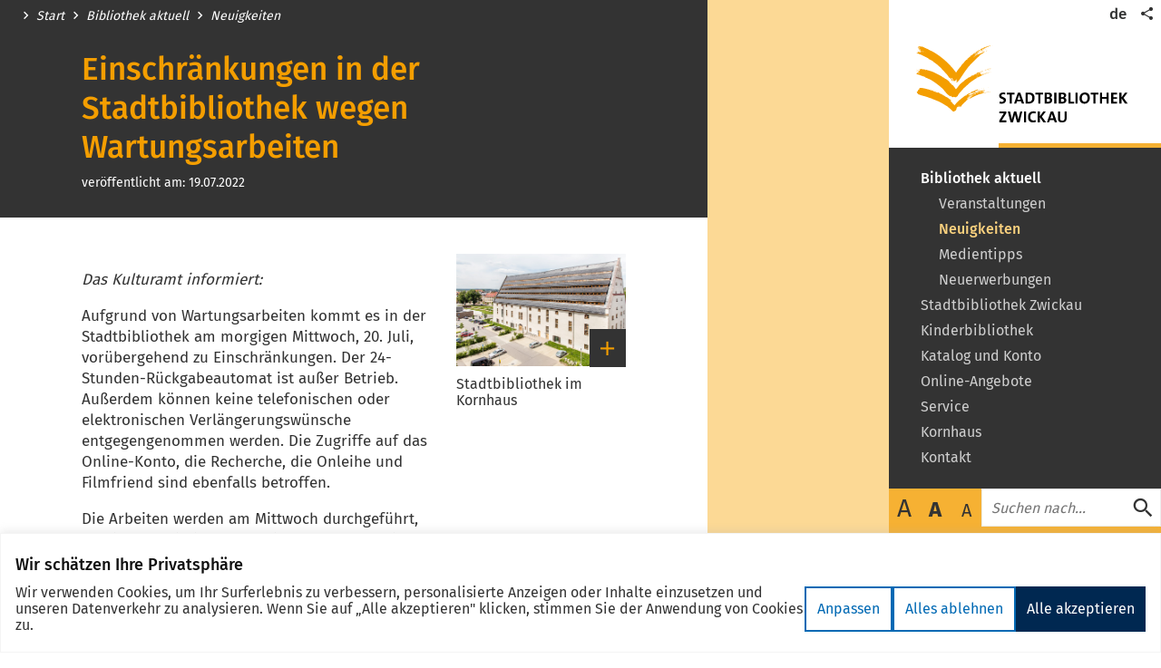

--- FILE ---
content_type: text/html; charset=UTF-8
request_url: https://www.stadtbibliothek-zwickau.de/de/aktuelles/pressemitteilungen/2022/juli/305.php?s=1697cc96cce9072f9a1d46921430688d
body_size: 8345
content:
<!DOCTYPE html>
<html class="no-js" lang="de">
<head>
    <meta charset="utf-8"/>        <meta http-equiv="x-ua-compatible" content="ie=edge">
    <meta name="viewport" content="width=device-width, user-scalable=yes, initial-scale=1.0, maximum-scale=2.0, minimum-scale=1.0">
            <title>Einschränkungen in der Stadtbibliothek wegen Wartungsarbeiten - </title>
                        <link rel="apple-touch-icon" sizes="180x180" href="https://www.stadtbibliothek-zwickau.de/assets/apple-touch-icon.png">
    <link href="https://www.stadtbibliothek-zwickau.de/assets/favicon.ico" type="image/x-icon" rel="icon"/><link href="https://www.stadtbibliothek-zwickau.de/assets/favicon.ico" type="image/x-icon" rel="shortcut icon"/>    <link rel="icon" type="image/png" href="https://www.stadtbibliothek-zwickau.de/assets/favicon-32x32.png" sizes="32x32">
    <link rel="icon" type="image/png" href="https://www.stadtbibliothek-zwickau.de/assets/favicon-16x16.png" sizes="16x16">
    <link rel="manifest" href="https://www.stadtbibliothek-zwickau.de/assets/manifest.json">
    <link rel="mask-icon" href="https://www.stadtbibliothek-zwickau.de/assets/safari-pinned-tab.svg" color="#424242">
    <meta name="theme-color" content="#ffffff">
    <link rel="stylesheet" type="text/css" href="https://www.stadtbibliothek-zwickau.de/css/stadtbibliothek.css?t=1709563027">            <meta content="de_DE" property="og:locale"><meta content="article" property="og:type"><meta content="https://www.stadtbibliothek-zwickau.de/de/aktuelles/pressemitteilungen/2022/juli/305.php?s=1697cc96cce9072f9a1d46921430688d" property="og:url"><meta content="Einschränkungen in der Stadtbibliothek wegen Wartungsarbeiten" property="og:title"><meta content="https://www.stadtbibliothek-zwickau.de/media/bilder/nachrichten/bilder-news-2022/Stadtbibo-Aussenansicht_1_2014_c_Helge-Gerischer.jpg.scaled/c27d832206a591f23f08147de29f3439.jpg" property="og:image"><meta content="600" property="og:image:width"><meta content="314" property="og:image:height"><meta content="summary" name="twitter:card"><meta content="Einschränkungen in der Stadtbibliothek wegen Wartungsarbeiten" name="twitter:title"><meta content="@StadtZwickau" name="twitter:site"><meta content="https://www.stadtbibliothek-zwickau.de/media/bilder/nachrichten/bilder-news-2022/Stadtbibo-Aussenansicht_1_2014_c_Helge-Gerischer.jpg.scaled/c27d832206a591f23f08147de29f3439.jpg" name="twitter:image:src"><meta content="Stadtbibliothek" name="twitter:image:alt">        <script type="text/javascript">document.getElementsByTagName('html')[0].classList.remove('no-js');</script>
        </head>
<body class="page page__press-release microsite__stadtbibliothek">
<div class="cookie-consent js-cookie-consent"></div>
<div class="page--wrapper">
    <header class="page--header">
    <div class="page--header--inner">
        <a href="/de/index.php" class="page--logo">
            <img src="/assets/logo.svg" class="page--logo--img" width="453" height="168" alt=""/>            <span class="page--logo--title">Stadtbibliothek Zwickau</span>
        </a>
        <nav class="link-list meta--nav">
            <ul class="link-list--items meta--items">
                
<li class="link-list--item meta--item language-switch--item">
    <a href="https://www.stadtbibliothek-zwickau.de/de/aktuelles/pressemitteilungen/2022/juli/305.php" class="link meta--item--link language-switch--item--link language-switch--item--link__active" title="deutsch">de</a></li>
                <li class="link-list--item meta--item social-share">
                    <a href="javascript:void(0)" class="meta--item--link social-share--toggle" title="Seite Teilen"><span class="sr-only">Teilen</span><i class="icon-share" aria-hidden="true" role="presentation"></i></a>
                </li>
                <li class="link-list--item meta--item menu">
                    <a href="javascript:void(0)" class="main-menu--toggle" role="button" aria-expanded="false"><i class="icon-menu" aria-hidden="true" role="presentation"></i><span class="sr-only">Menü öffnen/schließen</span></a>
                </li>
                


            </ul>
        </nav>
        <nav class="main-menu">
    <ul class="main-menu--items">
        <li class="main-menu--item in-path open has-children" data-page-id="1071"><div class="main-menu--item--links open"><a href="https://www.stadtbibliothek-zwickau.de/de/aktuell/aktuelles.php" class="main-menu--item--link"><span class="main-menu--item--name">Bibliothek aktuell</span></a><a href="javascript:void(0)" class="main-menu--item--caret" role="button" data-toggle="collapse"><span class="sr-only">Untermenü auf- oder zuklappen</span></a></div><ul class="main-menu--item--subnav level-1 collapse show"><li class="main-menu--item" data-page-id="1360"><div class="main-menu--item--links"><a href="https://www.stadtbibliothek-zwickau.de/de/veranstaltungen" class="main-menu--item--link main-menu--item--link__is-nested"><span class="main-menu--item--name">Veranstaltungen</span></a></div></li><li class="main-menu--item active" data-page-id="1112"><div class="main-menu--item--links"><a href="https://www.stadtbibliothek-zwickau.de/de/aktuell/neuigkeiten.php" class="main-menu--item--link main-menu--item--link__is-nested"><span class="main-menu--item--name">Neuigkeiten</span></a></div></li><li class="main-menu--item" data-page-id="1113"><div class="main-menu--item--links"><a href="https://www.stadtbibliothek-zwickau.de/de/aktuell/medientipps/medientipps.php" class="main-menu--item--link main-menu--item--link__is-nested"><span class="main-menu--item--name">Medientipps</span></a></div></li><li class="main-menu--item" data-page-id="1114"><div class="main-menu--item--links"><a href="https://www.stadtbibliothek-zwickau.de/de/aktuell/neuerwerbungen.php" class="main-menu--item--link main-menu--item--link__is-nested"><span class="main-menu--item--name">Neuerwerbungen</span></a></div></li></ul></li><li class="main-menu--item has-children" data-page-id="1074"><div class="main-menu--item--links"><a href="https://www.stadtbibliothek-zwickau.de/de/stadtbibliothek/stadtbibliothek.php" class="main-menu--item--link"><span class="main-menu--item--name">Stadtbibliothek Zwickau</span></a><a href="javascript:void(0)" class="main-menu--item--caret" role="button" data-toggle="collapse"><span class="sr-only">Untermenü auf- oder zuklappen</span></a></div><ul class="main-menu--item--subnav level-1 collapse"><li class="main-menu--item" data-page-id="1093"><div class="main-menu--item--links"><a href="https://www.stadtbibliothek-zwickau.de/de/stadtbibliothek/geschichte.php" class="main-menu--item--link main-menu--item--link__is-nested"><span class="main-menu--item--name">Geschichte</span></a></div></li><li class="main-menu--item" data-page-id="1092"><div class="main-menu--item--links"><a href="https://www.stadtbibliothek-zwickau.de/de/stadtbibliothek/foerderverein.php" class="main-menu--item--link main-menu--item--link__is-nested"><span class="main-menu--item--name">Förderverein</span></a></div></li></ul></li><li class="main-menu--item has-children layout__child" data-page-id="1077"><div class="main-menu--item--links"><a href="https://www.stadtbibliothek-zwickau.de/de/kinderbibliothek/kinderbibliothek.php" class="main-menu--item--link"><span class="main-menu--item--name">Kinderbibliothek</span></a><a href="javascript:void(0)" class="main-menu--item--caret" role="button" data-toggle="collapse"><span class="sr-only">Untermenü auf- oder zuklappen</span></a></div><ul class="main-menu--item--subnav level-1 collapse"><li class="main-menu--item" data-page-id="1124"><div class="main-menu--item--links"><a href="https://www.stadtbibliothek-zwickau.de/de/kinderbibliothek/buecher/buecher.php" class="main-menu--item--link main-menu--item--link__is-nested"><span class="main-menu--item--name">Bücher</span></a></div></li><li class="main-menu--item" data-page-id="1125"><div class="main-menu--item--links"><a href="https://www.stadtbibliothek-zwickau.de/de/kinderbibliothek/filmmusik/film-musik.php" class="main-menu--item--link main-menu--item--link__is-nested"><span class="main-menu--item--name">Film & Musik</span></a></div></li><li class="main-menu--item" data-page-id="1126"><div class="main-menu--item--links"><a href="https://www.stadtbibliothek-zwickau.de/de/kinderbibliothek/spielspass/spiel-spass.php" class="main-menu--item--link main-menu--item--link__is-nested"><span class="main-menu--item--name">Spiel & Spaß</span></a></div></li><li class="main-menu--item" data-page-id="1127"><div class="main-menu--item--links"><a href="https://www.stadtbibliothek-zwickau.de/de/kinderbibliothek/spielregeln.php" class="main-menu--item--link main-menu--item--link__is-nested"><span class="main-menu--item--name">Spielregeln</span></a></div></li><li class="main-menu--item" data-page-id="1128"><div class="main-menu--item--links"><a href="https://www.stadtbibliothek-zwickau.de/de/kinderbibliothek/wie-finde-ich-was-im-katalog.php" class="main-menu--item--link main-menu--item--link__is-nested"><span class="main-menu--item--name">Wie finde ich was im Katalog</span></a></div></li><li class="main-menu--item" data-page-id="1129"><div class="main-menu--item--links"><a href="https://www.stadtbibliothek-zwickau.de/de/kinderbibliothek/fuer-eltern.php" class="main-menu--item--link main-menu--item--link__is-nested"><span class="main-menu--item--name">Für die Eltern</span></a></div></li><li class="main-menu--item" data-page-id="1130"><div class="main-menu--item--links"><a href="https://www.stadtbibliothek-zwickau.de/de/kinderbibliothek/fuer-kitas-und-schulen.php" class="main-menu--item--link main-menu--item--link__is-nested"><span class="main-menu--item--name">Für Kitas & Schulen</span></a></div></li></ul></li><li class="main-menu--item" data-page-id="1080"><div class="main-menu--item--links"><a href="https://www.stadtbibliothek-zwickau.de/de/recherche/recherche.php" class="main-menu--item--link"><span class="main-menu--item--name">Katalog und Konto</span></a></div></li><li class="main-menu--item has-children" data-page-id="5604"><div class="main-menu--item--links"><a href="https://www.stadtbibliothek-zwickau.de/de/online-angebote.php" class="main-menu--item--link"><span class="main-menu--item--name">Online-Angebote</span></a><a href="javascript:void(0)" class="main-menu--item--caret" role="button" data-toggle="collapse"><span class="sr-only">Untermenü auf- oder zuklappen</span></a></div><ul class="main-menu--item--subnav level-1 collapse"><li class="main-menu--item" data-page-id="1095"><div class="main-menu--item--links"><a href="https://www.stadtbibliothek-zwickau.de/de/onleihe.php" class="main-menu--item--link main-menu--item--link__is-nested"><span class="main-menu--item--name">Onleihe</span></a></div></li><li class="main-menu--item" data-page-id="5605"><div class="main-menu--item--links"><a href="https://www.stadtbibliothek-zwickau.de/de/filmfriend.php" class="main-menu--item--link main-menu--item--link__is-nested"><span class="main-menu--item--name">Filmfriend</span></a></div></li></ul></li><li class="main-menu--item has-children" data-page-id="1083"><div class="main-menu--item--links"><a href="https://www.stadtbibliothek-zwickau.de/de/service/service.php" class="main-menu--item--link"><span class="main-menu--item--name">Service</span></a><a href="javascript:void(0)" class="main-menu--item--caret" role="button" data-toggle="collapse"><span class="sr-only">Untermenü auf- oder zuklappen</span></a></div><ul class="main-menu--item--subnav level-1 collapse"><li class="main-menu--item" data-page-id="1094"><div class="main-menu--item--links"><a href="https://www.stadtbibliothek-zwickau.de/de/service/benutzerinformationen.php" class="main-menu--item--link main-menu--item--link__is-nested"><span class="main-menu--item--name">Benutzerinformationen</span></a></div></li><li class="main-menu--item" data-page-id="1096"><div class="main-menu--item--links"><a href="https://www.stadtbibliothek-zwickau.de/de/service/fernleihe.php" class="main-menu--item--link main-menu--item--link__is-nested"><span class="main-menu--item--name">Fernleihe</span></a></div></li><li class="main-menu--item" data-page-id="1097"><div class="main-menu--item--links"><a href="https://www.stadtbibliothek-zwickau.de/de/service/gutschein.php" class="main-menu--item--link main-menu--item--link__is-nested"><span class="main-menu--item--name">Gutschein</span></a></div></li><li class="main-menu--item" data-page-id="1098"><div class="main-menu--item--links"><a href="https://www.stadtbibliothek-zwickau.de/de/service/leserwunsch.php" class="main-menu--item--link main-menu--item--link__is-nested"><span class="main-menu--item--name">Leserwunsch</span></a></div></li><li class="main-menu--item" data-page-id="1099"><div class="main-menu--item--links"><a href="https://www.stadtbibliothek-zwickau.de/de/service/internet.php" class="main-menu--item--link main-menu--item--link__is-nested"><span class="main-menu--item--name">Internet/ WLAN</span></a></div></li><li class="main-menu--item" data-page-id="1100"><div class="main-menu--item--links"><a href="https://www.stadtbibliothek-zwickau.de/de/service/Fuehrungen.php" class="main-menu--item--link main-menu--item--link__is-nested"><span class="main-menu--item--name">Führungen</span></a></div></li></ul></li><li class="main-menu--item has-children" data-page-id="1086"><div class="main-menu--item--links"><a href="https://www.stadtbibliothek-zwickau.de/de/kornhaus/kornhaus.php" class="main-menu--item--link"><span class="main-menu--item--name">Kornhaus</span></a><a href="javascript:void(0)" class="main-menu--item--caret" role="button" data-toggle="collapse"><span class="sr-only">Untermenü auf- oder zuklappen</span></a></div><ul class="main-menu--item--subnav level-1 collapse"><li class="main-menu--item" data-page-id="1119"><div class="main-menu--item--links"><a href="https://www.stadtbibliothek-zwickau.de/de/kornhaus/historie.php" class="main-menu--item--link main-menu--item--link__is-nested"><span class="main-menu--item--name">Historie</span></a></div></li><li class="main-menu--item" data-page-id="1120"><div class="main-menu--item--links"><a href="https://www.stadtbibliothek-zwickau.de/de/kornhaus/foerderverein-kornhaus.php" class="main-menu--item--link main-menu--item--link__is-nested"><span class="main-menu--item--name">Bauwerk</span></a></div></li></ul></li><li class="main-menu--item has-children" data-page-id="1089"><div class="main-menu--item--links"><a href="https://www.stadtbibliothek-zwickau.de/de/kontakt/kontakt.php" class="main-menu--item--link"><span class="main-menu--item--name">Kontakt</span></a><a href="javascript:void(0)" class="main-menu--item--caret" role="button" data-toggle="collapse"><span class="sr-only">Untermenü auf- oder zuklappen</span></a></div><ul class="main-menu--item--subnav level-1 collapse"><li class="main-menu--item" data-page-id="1117"><div class="main-menu--item--links"><a href="https://www.stadtbibliothek-zwickau.de/de/kontakt/Lage.php" class="main-menu--item--link main-menu--item--link__is-nested"><span class="main-menu--item--name">Lage/ Erreichbarkeit</span></a></div></li></ul></li>    </ul>
    <div class="page--search">
    <div class="text-controls">
    <a href="javascript:void(0)" class="text-control text-control__large" data-target-size="large" title="Schrift größer anzeigen"><span class="text-control--content">A</span></a>
    <a href="javascript:void(0)" class="text-control text-control__normal active" data-target-size="normal" title="Schrift in Normalgröße anzeigen"><span class="text-control--content">A</span></a>
    <a href="javascript:void(0)" class="text-control text-control__small" data-target-size="small" title="Schrift kleiner anzeigen"><span class="text-control--content">A</span></a>
</div>
    <div class="page--search--control">
        <a name="f-1"></a><form method="get" accept-charset="utf-8" class="search--form has-fulltext" data-base-filters="[]" action="https://www.stadtbibliothek-zwickau.de/de/meta/suche.php">        <div class="search--form--query--wrapper">
            <div class="search--form--query"><label class="sr-only" for="q">Suche</label><input type="text" name="q" id="q" placeholder="Suchen nach..." data-enable="suggestions"/></div>            <button type="submit" class="search--form--btn"><i class="icon-search" aria-hidden="true" role="presentation"></i><span class="sr-only">Suche absenden</span></button>        </div>
    </form>    </div>
</div>
</nav>
        <ul class="share--items">
            <li class="share--item">
                <a href="mailto:?subject=Empfehlung%20f%C3%BCr%20%22Einschr%C3%A4nkungen%20in%20der%20Stadtbibliothek%20wegen%20Wartungsarbeiten%22%20auf%20www.stadtbibliothek-zwickau.de&amp;body=Hallo%2C%0Aich%20kann%20dir%20folgende%20Seite%20empfehlen%3A%0A%0AEinschr%C3%A4nkungen%20in%20der%20Stadtbibliothek%20wegen%20Wartungsarbeiten%0Ahttps%3A%2F%2Fwww.stadtbibliothek-zwickau.de%2Fde%2Faktuelles%2Fpressemitteilungen%2F2022%2Fjuli%2F305.php%0A%0A" class="share--item--link share--item--link__email" title="per E-Mail teilen">
                    <span class="sr-only">per E-Mail teilen</span>
                    <i class="icon-contact" aria-hidden="true" role="presentation"></i>                    <span class="share--item--link--title" aria-hidden="true">E-Mail</span>
                </a>
            </li>
            <li class="share--item">
                <a href="//www.facebook.com/sharer/sharer.php?u=https%253A%252F%252Fwww.stadtbibliothek-zwickau.de%252Fde%252Faktuelles%252Fpressemitteilungen%252F2022%252Fjuli%252F305.php&t=Einschr%C3%A4nkungen+in+der+Stadtbibliothek+wegen+Wartungsarbeiten" class="share--item--link share--item--link__facebook social-media-link" title="Teilen auf Facebook" data-platform="facebook" rel="noopener" target="_blank">
                    <span class="sr-only">Teilen auf Facebook</span>
                    <svg aria-labelledby="svg--facebook" role="img" viewBox="0 0 24 24" xmlns="http://www.w3.org/2000/svg"><title id="svg--facebook">Facebook icon</title><path d="M22.676 0H1.324C.593 0 0 .593 0 1.324v21.352C0 23.408.593 24 1.324 24h11.494v-9.294H9.689v-3.621h3.129V8.41c0-3.099 1.894-4.785 4.659-4.785 1.325 0 2.464.097 2.796.141v3.24h-1.921c-1.5 0-1.792.721-1.792 1.771v2.311h3.584l-.465 3.63H16.56V24h6.115c.733 0 1.325-.592 1.325-1.324V1.324C24 .593 23.408 0 22.676 0"/></svg>
                    <span class="share--item--link--title" aria-hidden="true">Facebook</span>
                </a>
            </li>
            <li class="share--item">
                <a href="//twitter.com/intent/tweet?original_referer=https%253A%252F%252Fwww.stadtbibliothek-zwickau.de%252Fde%252Faktuelles%252Fpressemitteilungen%252F2022%252Fjuli%252F305.php&text=Einschr%C3%A4nkungen+in+der+Stadtbibliothek+wegen+Wartungsarbeiten&url=https%3A%2F%2Fwww.stadtbibliothek-zwickau.de%2Fde%2Faktuelles%2Fpressemitteilungen%2F2022%2Fjuli%2F305.php" class="share--item--link share--item--link__twitter social-media-link" title="Teilen auf X (Twitter)" data-platform="twitter" rel="noopener" target="_blank">
                    <span class="sr-only">Teilen auf X (Twitter)</span>
                    <svg aria-labelledby="svg--twitter" role="img" width="1200" height="1227" viewBox="0 0 1200 1227" fill="none" xmlns="http://www.w3.org/2000/svg"><title id="svg--twitter">X (Twitter) icon</title><path d="M714.163 519.284L1160.89 0H1055.03L667.137 450.887L357.328 0H0L468.492 681.821L0 1226.37H105.866L515.491 750.218L842.672 1226.37H1200L714.137 519.284H714.163ZM569.165 687.828L521.697 619.934L144.011 79.6944H306.615L611.412 515.685L658.88 583.579L1055.08 1150.3H892.476L569.165 687.854V687.828Z" fill="white"/></svg>
                    <span class="share--item--link--title" aria-hidden="true">X (Twitter)</span>
                </a>
            </li>
            <li class="share--item">
                <a href="//pinterest.com/pin/create/link/?url=https%253A%252F%252Fwww.stadtbibliothek-zwickau.de%252Fde%252Faktuelles%252Fpressemitteilungen%252F2022%252Fjuli%252F305.php&description=Einschr%C3%A4nkungen+in+der+Stadtbibliothek+wegen+Wartungsarbeiten" class="share--item--link share--item--link__pinterest social-media-link" title="Anpinnen auf Pinterest" data-platform="pinterest" rel="noopener" target="_blank">
                    <span class="sr-only">Anpinnen auf Pinterest</span>
                    <svg aria-labelledby="svg--pinterest" role="img" viewBox="0 0 24 24" xmlns="http://www.w3.org/2000/svg"><title id="svg--pinterest">Pinterest icon</title><path d="M12.017 0C5.396 0 .029 5.367.029 11.987c0 5.079 3.158 9.417 7.618 11.162-.105-.949-.199-2.403.041-3.439.219-.937 1.406-5.957 1.406-5.957s-.359-.72-.359-1.781c0-1.663.967-2.911 2.168-2.911 1.024 0 1.518.769 1.518 1.688 0 1.029-.653 2.567-.992 3.992-.285 1.193.6 2.165 1.775 2.165 2.128 0 3.768-2.245 3.768-5.487 0-2.861-2.063-4.869-5.008-4.869-3.41 0-5.409 2.562-5.409 5.199 0 1.033.394 2.143.889 2.741.099.12.112.225.085.345-.09.375-.293 1.199-.334 1.363-.053.225-.172.271-.401.165-1.495-.69-2.433-2.878-2.433-4.646 0-3.776 2.748-7.252 7.92-7.252 4.158 0 7.392 2.967 7.392 6.923 0 4.135-2.607 7.462-6.233 7.462-1.214 0-2.354-.629-2.758-1.379l-.749 2.848c-.269 1.045-1.004 2.352-1.498 3.146 1.123.345 2.306.535 3.55.535 6.607 0 11.985-5.365 11.985-11.987C23.97 5.39 18.592.026 11.985.026L12.017 0z"/></svg>
                    <span class="share--item--link--title" aria-hidden="true">Pinterest</span>
                </a>
            </li>
        </ul>
    </div>
</header>
    <main class="page--content">
                        
<div class="page--content--inner">
    <div class="page--cols">
        <div class="page--col__primary">
            
<div class="page--col--header">
    <nav class="breadcrumbs link-list">
    <ul class="breadcrumb--items link-list--items">
                <li class="breadcrumb--item link-list--item">
            <a href="/de/index.php" class="breadcrumb--item--link link-list--item--link">Start</a>
        </li>
                <li class="breadcrumb--item link-list--item">
            <a href="/de/aktuell/aktuelles.php" class="breadcrumb--item--link link-list--item--link">Bibliothek aktuell</a>
        </li>
                <li class="breadcrumb--item link-list--item">
            <a href="/de/aktuell/neuigkeiten.php" class="breadcrumb--item--link link-list--item--link">Neuigkeiten</a>
        </li>
            </ul>
</nav>
    <h1 class="page--title">Einschränkungen in der Stadtbibliothek wegen Wartungsarbeiten</h1>
        <span class="page--date">veröffentlicht am: <span class="page--date--display">19.07.2022</span></span>
    </div>

<div class="g-row">
    <div class="g-row--inner">
        <div class="g-cols">
            <div class="g-col g-col__2-3">
    <div class="text-content">
    <p><em>Das Kulturamt informiert:</em></p>
<p>Aufgrund von Wartungsarbeiten kommt es in der Stadtbibliothek am morgigen Mittwoch, 20. Juli, vorübergehend zu Einschränkungen. Der 24-Stunden-Rückgabeautomat ist außer Betrieb. Außerdem können keine telefonischen oder elektronischen Verlängerungswünsche entgegengenommen werden. Die Zugriffe auf das Online-Konto, die Recherche, die Onleihe und Filmfriend sind ebenfalls betroffen.</p>
<p>Die Arbeiten werden am Mittwoch durchgeführt, da die Stadtbibliothek an diesem Tag ohnehin nicht für den Besucherverkehr geöffnet hat.</p></div>
<nav class="link-list">
    <ul class="link-list--items">
        
<li class="link-list--item">
    <a href="https://www.stadtbibliothek-zwickau.de" class="link open-new-tab link-list--item--link">Stadtbibliothek Zwickau<i class="icon-external-link" aria-hidden="true" role="presentation"></i></a></li>
    </ul>
</nav>
</div>
<div class="g-col g-col__1-3">
        <figure class="asset--wrapper  asset__align-none asset__size-oversized">
        <a href="javascript:void(0)" class="link link__image-zoom" data-src-big="/media/bilder/nachrichten/bilder-news-2022/Stadtbibo-Aussenansicht_1_2014_c_Helge-Gerischer.jpg.scaled/1afc433e8ac71a1e640a0faf82c2fe89.jpg" data-src-big-width="1920" data-src-big-height="1280" data-src-big-caption="Stadtbibliothek im Kornhaus" data-src-big-author="Helge Gerischer" title="großes Bild anzeigen"><div class="asset__lazy-load asset__aspect asset__zoomable"  style="padding-bottom: 66.744186046512%;">
        <noscript>
                <picture>
            <source media="(min-width: 70em)" srcset="/media/bilder/nachrichten/bilder-news-2022/Stadtbibo-Aussenansicht_1_2014_c_Helge-Gerischer.jpg.scaled/a88461cb1c6d4095282d7df88c09c741.jpg"><source media="(min-width: 36em)" srcset="/media/bilder/nachrichten/bilder-news-2022/Stadtbibo-Aussenansicht_1_2014_c_Helge-Gerischer.jpg.scaled/b1fbcb25b00a6a4eb72772c171550b2f.jpg"><source srcset="/media/bilder/nachrichten/bilder-news-2022/Stadtbibo-Aussenansicht_1_2014_c_Helge-Gerischer.jpg.scaled/9085f2f7e2b51986d4550a7b31b1997b.jpg">            <img src="/media/bilder/nachrichten/bilder-news-2022/Stadtbibo-Aussenansicht_1_2014_c_Helge-Gerischer.jpg.scaled/9085f2f7e2b51986d4550a7b31b1997b.jpg" alt="Stadtbibliothek" width="430" height="287">
        </picture>
            </noscript>
</div>
</a><figcaption class="asset--caption">
    <span class="asset--caption--content"><span>Stadtbibliothek im Kornhaus</span></span></figcaption>
<a href="/media/bilder/nachrichten/bilder-news-2022/Stadtbibo-Aussenansicht_1_2014_c_Helge-Gerischer.jpg.scaled/1afc433e8ac71a1e640a0faf82c2fe89.jpg" tabindex="-1" class="link__image-zoom__real" itemprop="contentUrl">Link zum großen Bild</a>    </figure>
</div>
        </div>
    </div>
</div>
        </div>
        <div class="page--col__secondary">
                                                </div>
    </div>
</div>
            </main>
    <footer class="page--footer">
    <div class="page--footer--top">
        <div class="page--footer--top--inner">
                        <a href="https://www.zwickau.de" class="page--footer--top--link open-new-tab" rel="external">
                <img src="/img/logo-stadt-zwickau-black.svg" class="page--footer--top--logo" width="600" height="301" alt=""/>            </a>
            <a href="https://kulturraum-vogtland-zwickau.de" class="page--footer--top--link open-new-tab" rel="external">
                <img src="/img/logo-kulturraum-voigtland-zwickau.svg" class="page--footer--top--logo page--footer--top--logo__krvz-logo" width="388" height="622" alt=""/>            </a>
                    </div>
    </div>
    <div class="page--footer--middle">
        <a href="javascript:void(0)" class="page--footer--back-to-top" data-toggle="back-to-top" title="Zurück zum Seitenanfang">
            <i class="icon-nav-next" aria-hidden="true" role="presentation"></i>        </a>
    </div>
    <div class="page--footer--bottom"></div>
    <div class="page--footer--links">
        <nav class="link-list">
    <ul class="link-list--items">
        
<li class="link-list--item page--footer--links--cell">
    <a href="https://www.stadtbibliothek-zwickau.de/de/meta/impressum.php" class="link link-list--item--link page--footer--links--link">Impressum</a></li>

<li class="link-list--item page--footer--links--cell">
    <a href="https://www.stadtbibliothek-zwickau.de/de/meta/datenschutz.php" class="link link-list--item--link page--footer--links--link">Datenschutz</a></li>

<li class="link-list--item page--footer--links--cell">
    <a href="https://www.stadtbibliothek-zwickau.de/de/meta/Barriefreiheit.php" class="link link-list--item--link page--footer--links--link">Barrierefreiheit</a></li>

<li class="link-list--item page--footer--links--cell">
    <a href="https://www.stadtbibliothek-zwickau.de/de/meta/esignatur.php" class="link link-list--item--link page--footer--links--link">eSignatur</a></li>

<li class="link-list--item page--footer--links--cell">
    <button class="link link-list--item--link page--footer--links--link js-dialog-control" data-dialog="dialog-cookie-consent" data-dialog-event="open">Cookie Einstellungen</button>
</li>
    </ul>
</nav>
    </div>
</footer>
</div>
<div class="privacy-overlay">
    <div class="privacy-overlay--container">
        <div class="inner">
            <button class="privacy-overlay--close"><i class="icon-close" aria-hidden="true" role="presentation"></i><span
                    class="sr-only">Datenschutzhinweise schließen</span></button>
            <div class="privacy-overlay--title">Datenschutzhinweise</div>
            <div class="privacy-overlay--content text-content">
                <form method="post" accept-charset="utf-8" class="privacy-overlay--form"><div style="display:none;"><input type="hidden" name="_method" value="POST"/></div>                    <p class="privacy-overlay--message"></p>
                    <div class="input "><input type="hidden" name="privacy_accept_sitewide" value="0"/><label class="checkbox--label" for="privacy-accept-sitewide"><span class="checkbox"><input type="checkbox" class="checkbox--control" name="privacy_accept_sitewide" value="1" id="privacy-accept-sitewide"><span class="checkbox--display"></span></span><span class="checkbox--text">Entscheidung für “www.stadtbibliothek-zwickau.de” merken</span></label></div>                    <div class="privacy-overlay--form-controls">
                        <button type="submit" class="button"><span class="button--label">Inhalte Laden</span></button>                                                    <a href="/de/meta/datenschutz.php" class="link">Datenschutzerklärung</a>
                                            </div>
                </form>
            </div>
        </div>
    </div>
</div>
    <script id="tpl-photoswipe" type="text/template"><div class="pswp" tabindex="-1" role="dialog" aria-hidden="true">
    <div class="pswp__bg"></div>
    <div class="pswp__scroll-wrap">
        <div class="pswp__container">
            <div class="pswp__item"></div>
            <div class="pswp__item"></div>
            <div class="pswp__item"></div>
        </div>
        <div class="pswp__ui pswp__ui--hidden">
            <div class="pswp__top-bar">
                <div class="pswp__counter"></div>
                <button class="pswp__button pswp__button--close" title="Schließen (Esc)"></button>
                <button class="pswp__button pswp__button--share" title="Teilen"></button>
                <button class="pswp__button pswp__button--fs" title="Vollbildmodus umschalten"></button>
                <button class="pswp__button pswp__button--zoom" title="Ansicht vergrößern/verkleinern"></button>
                <div class="pswp__preloader">
                    <div class="pswp__preloader__icn">
                        <div class="pswp__preloader__cut">
                            <div class="pswp__preloader__donut"></div>
                        </div>
                    </div>
                </div>
            </div>
            <div class="pswp__share-modal pswp__share-modal--hidden pswp__single-tap">
                <div class="pswp__share-tooltip"></div>
            </div>
            <button class="pswp__button pswp__button--arrow--left" title="Vorheriges (linke Pfeiltaste)">
            </button>
            <button class="pswp__button pswp__button--arrow--right" title="Nächstes (rechte Pfeiltaste)">
            </button>
            <div class="pswp__caption">
                <div class="pswp__caption__center"></div>
            </div>
        </div>
    </div>
</div></script>
<script>window.CNF = {"rpc":{"url":"https:\/\/www.stadtbibliothek-zwickau.de\/rpc","htAuth":false},"solr":{"core":"stadtbibliothek-www"},"youtube":{"apiKey":"AIzaSyDV_gRQaOZrng1V7KxdwTiV6PmQOKnKZnA","url":"https:\/\/www.googleapis.com\/youtube\/v3\/videos?id={{VIDEO_ID}}&key={{API_KEY}}&fields=items(snippet(title))&part=snippet"},"photoswipe":{"shareEl":true,"shareButtons":[{"id":"facebook","label":"Teilen auf Facebook","url":"https:\/\/www.facebook.com\/sharer\/sharer.php?u={{url}}&t={{text}}"},{"id":"twitter","label":"Teilen auf Twitter","url":"https:\/\/twitter.com\/intent\/tweet?text={{text}}&url={{url}}"},{"id":"pinterest","label":"Teilen auf Pinterest","url":"http:\/\/www.pinterest.com\/pin\/create\/button\/?url={{url}}&media={{image_url}}&description={{text}}"},{"id":"download","label":"Bild-Datei herunterladen","url":"{{raw_image_url}}","download":true}],"templates":{"caption":"<div class=\"pswp__caption__title\">{{TITLE}}<\/div>{{AUTHOR}}","author":"<div class=\"pswp__caption__author\">Foto: <span class=\"pswp__caption__author__text\">{{AUTHOR}}<\/span><\/div>"}},"cookieConsent":{"small":{"headline":"Wir sch\u00e4tzen Ihre Privatsph\u00e4re","description":"Wir verwenden Cookies, um Ihr Surferlebnis zu verbessern, personalisierte Anzeigen oder Inhalte einzusetzen und unseren Datenverkehr zu analysieren. Wenn Sie auf \u201eAlle akzeptieren\" klicken, stimmen Sie der Anwendung von Cookies zu."},"big":{"headline":"Einstellungen f\u00fcr die Zustimmung anpassen","descriptionAlwaysVisible":["Wir verwenden Cookies, damit Sie effizient navigieren und bestimmte Funktionen ausf\u00fchren k\u00f6nnen. Detaillierte Informationen zu allen Cookies finden Sie unter jeder Einwilligungskategorie.","Die als notwendig kategorisierten Cookies werden in Ihrem Browser gespeichert, da sie f\u00fcr die Aktivierung der grundlegenden Funktionalit\u00e4ten der Website unerl\u00e4sslich sind."],"descriptionExpanded":["Sie k\u00f6nnen einige oder alle dieser Cookies aktivieren oder deaktivieren, aber die Deaktivierung einiger dieser Cookies kann Ihre Browser-Erfahrung beeintr\u00e4chtigen."]},"buttons":{"adjust":"Anpassen","declineAll":"Alles ablehnen","acceptAll":"Alle akzeptieren","saveAll":"Speichern Sie meine Einstellungen","showMore":"Mehr anzeigen","showLess":"Weniger anzeigen","closeDialog":"Dialog schlie\u00dfen"},"cookieLabels":{"name":"Name","duration":"Dauer","description":"Beschreibung","alwaysActive":"Immer aktiv","enableGroup":"[groupName] Cookies erlauben"},"items":[{"id":"required","name":"Notwendige","description":["Notwendige Cookies sind f\u00fcr die Grundfunktionen der Website von entscheidender Bedeutung. Ohne sie kann die Website nicht in der vorgesehenen Weise funktionieren.","Diese Cookies speichern keine personenbezogenen Daten."],"always":true,"cookies":[{"name":"ccd_handled","duration":"30 Tage","description":"Das Cookie wird gesetzt, um die Einwilligungseinstellungen des Nutzers zu speichern, sodass die Website den Nutzer bei seinem n\u00e4chsten Besuch wiedererkennt."},{"name":"ccd_analytics","duration":"30 Tage","description":"Das Cookie wird gesetzt, um die Einwilligungseinstellungen des Nutzers f\u00fcr Matomo Analytics zu speichern."},{"name":"vkalC[events]","duration":"31 Tage","description":"Speichert die Veranstaltungen, die der Nutzer auf seinen Merkzettel legt sitzungs\u00fcbergreifend."}]},{"id":"analytics","name":"Matomo Analytics","description":["Die verwendeten Besucherz\u00e4hldienste generieren anonymisierte Statistiken, die dabei helfen, diese Website zu verbessern."],"cookies":[{"name":"_pk_ses.2.5c29","duration":"30 Minuten","description":"Matomo Sitzungs-Cookie"},{"name":"_pk_id.2.5c29","duration":"> 1 Jahr","description":"Matomo Tracking-Cookie f\u00fcr wiederkehrende Nutzer"},{"name":"mtm_cookie_consent","duration":"34 Tage","description":"Matomo Cookie Consent"}]}]}}</script>
<script type="text/javascript" src="https://www.stadtbibliothek-zwickau.de/js/common.js?t=1741780911" async=""></script><script type="text/javascript" src="https://www.stadtbibliothek-zwickau.de/js/stadtbibliothek.js?t=1741780911" async=""></script>    <script>var _paq = window._paq || [];_paq.push(['requireCookieConsent']);_paq.push(['trackPageView']);_paq.push(['enableLinkTracking']);(function() {var u="//analytics.zwickau.de/";_paq.push(['setTrackerUrl', u+'matomo.php']);_paq.push(['setSiteId', '1']);var d=document, g=d.createElement('script'), s=d.getElementsByTagName('script')[0];g.type='text/javascript'; g.async=true; g.defer=true; g.src=u+'matomo.js'; s.parentNode.insertBefore(g,s);})();</script>
</body>
</html>


--- FILE ---
content_type: text/css
request_url: https://www.stadtbibliothek-zwickau.de/css/stadtbibliothek.css?t=1709563027
body_size: 23529
content:
/*! normalize.css v7.0.0 | MIT License | github.com/necolas/normalize.css */html{line-height:1.15;-ms-text-size-adjust:100%;-webkit-text-size-adjust:100%}body{margin:0}article,aside,footer,header,nav,section{display:block}h1{font-size:2em;margin:.67em 0}figcaption,figure,main{display:block}figure{margin:1em 40px}hr{box-sizing:content-box;height:0;overflow:visible}pre{font-family:monospace,monospace;font-size:1em}a{background-color:transparent;-webkit-text-decoration-skip:objects}abbr[title]{border-bottom:none;text-decoration:underline;text-decoration:underline dotted}b,strong{font-weight:inherit}b,strong{font-weight:bolder}code,kbd,samp{font-family:monospace,monospace;font-size:1em}dfn{font-style:italic}mark{background-color:#ff0;color:#000}small{font-size:80%}sub,sup{font-size:75%;line-height:0;position:relative;vertical-align:baseline}sub{bottom:-0.25em}sup{top:-0.5em}audio,video{display:inline-block}audio:not([controls]){display:none;height:0}img{border-style:none}svg:not(:root){overflow:hidden}button,input,optgroup,select,textarea{font-family:sans-serif;font-size:100%;line-height:1.15;margin:0}button,input{overflow:visible}button,select{text-transform:none}button,html [type=button],[type=reset],[type=submit]{-webkit-appearance:button}button::-moz-focus-inner,[type=button]::-moz-focus-inner,[type=reset]::-moz-focus-inner,[type=submit]::-moz-focus-inner{border-style:none;padding:0}button:-moz-focusring,[type=button]:-moz-focusring,[type=reset]:-moz-focusring,[type=submit]:-moz-focusring{outline:1px dotted ButtonText}fieldset{padding:.35em .75em .625em}legend{box-sizing:border-box;color:inherit;display:table;max-width:100%;padding:0;white-space:normal}progress{display:inline-block;vertical-align:baseline}textarea{overflow:auto}[type=checkbox],[type=radio]{box-sizing:border-box;padding:0}[type=number]::-webkit-inner-spin-button,[type=number]::-webkit-outer-spin-button{height:auto}[type=search]{-webkit-appearance:textfield;outline-offset:-2px}[type=search]::-webkit-search-cancel-button,[type=search]::-webkit-search-decoration{-webkit-appearance:none}::-webkit-file-upload-button{-webkit-appearance:button;font:inherit}details,menu{display:block}summary{display:list-item}canvas{display:inline-block}template{display:none}[hidden]{display:none}@font-face{font-family:"Fira Sans";font-style:normal;font-weight:500;src:url(../fonts/fira-sans-v9-latin_latin-ext-500.woff2?v1) format("woff2"),url(../fonts/fira-sans-v9-latin_latin-ext-500.woff?v1) format("woff")}@font-face{font-family:"Fira Sans";font-style:normal;font-weight:700;src:url(../fonts/fira-sans-v9-latin_latin-ext-700.woff2?v1) format("woff2"),url(../fonts/fira-sans-v9-latin_latin-ext-700.woff?v1) format("woff")}@font-face{font-family:"Fira Sans";font-style:normal;font-weight:400;src:url(../fonts/fira-sans-v9-latin_latin-ext-regular.woff2?v1) format("woff2"),url(../fonts/fira-sans-v9-latin_latin-ext-regular.woff?v1) format("woff")}@font-face{font-family:"Amatic SC";font-style:normal;font-weight:700;src:url(../fonts/amatic-sc-v12-latin-ext_latin-700.woff2?v1) format("woff2"),url(../fonts/amatic-sc-v12-latin-ext_latin-700.woff?v1) format("woff")}@font-face{font-family:"zwickau-kultureinrichtungen";src:url(../fonts/zwickau-kultureinrichtungen.woff2?ooq6yf) format("woff2"),url(../fonts/zwickau-kultureinrichtungen.ttf?ooq6yf) format("truetype"),url(../fonts/zwickau-kultureinrichtungen.woff?ooq6yf) format("woff"),url(../fonts/zwickau-kultureinrichtungen.svg?ooq6yf#zwickau-kultureinrichtungen) format("svg");font-weight:normal;font-style:normal}[class^=icon-],[class*=" icon-"]{display:inline-block;font-family:"zwickau-kultureinrichtungen" !important;speak:none;font-style:normal;font-weight:normal;font-variant:normal;text-transform:none;line-height:1;vertical-align:baseline;-moz-osx-font-smoothing:grayscale;-webkit-font-smoothing:antialiased;margin-right:.3125rem;transform:translateY(1px)}[class^=icon-]:before,[class*=" icon-"]:before{display:inline-block;width:1em;content:""}.icon-facebook-2019:before{content:""}.icon-instagram-2020:before{content:""}.icon-youtube-2020:before{content:""}.icon-external-link:before{content:""}.icon-contact:before{content:""}.icon-share:before{content:""}.icon-close:before{content:""}.icon-arrow-up:before{content:""}.icon-plus:before{content:""}.icon-nav-prev:before{content:""}.icon-nav-next:before{content:""}.icon-search:before{content:""}.icon-menu:before{content:""}.icon-alarm-on:before{content:""}.icon-location:before{content:""}:root{-ms-overflow-style:-ms-autohiding-scrollbar}*,*::before,*::after{box-sizing:border-box}html,body{height:100%;min-height:100%}html.force-size__large{font-size:120%}html.force-size__small{font-size:80%}body{font-family:"Fira Sans";font-size:1.0625rem;background-color:#fff;color:#333}.sr-only{position:absolute;margin:-1px;padding:0;width:1px;height:1px;overflow:hidden;clip:rect(0 0 0 0);border:0}.print-only{display:none}.ies-error{padding:10px;background-color:#c90000;color:#fff}.text-content h2,.section--title__2{font-family:"Fira Sans";font-weight:700;font-size:1.875rem;line-height:1.267;color:#333;margin:0;margin:1.875rem 0 1.25rem}.text-content h3,.section--title__3{font-family:"Fira Sans";font-weight:500;font-size:1.5625rem;line-height:1.28;color:#333;margin:0;margin:1.875rem 0 1.25rem}.text-content h4,.section--title__4{font-family:"Fira Sans";font-weight:500;font-size:1.0625rem;line-height:1.353;color:#333;margin:0;margin:1.875rem 0 1.25rem}.dropup,.dropdown{position:relative}.dropdown-menu{position:absolute;top:100%;left:0;z-index:800;display:none;float:left;min-width:200px;padding:0;margin:0;text-align:left;list-style:none;background-color:#fff;background-clip:padding-box;box-shadow:5px 7px 10px rgba(0,0,0,.4)}.show>.dropdown-menu{display:block}.show>a{outline:0}.dropdown-menu-right{right:0;left:auto}.dropdown-menu-left{right:auto;left:0}.dropdown-backdrop{position:fixed;top:0;right:0;bottom:0;left:0;z-index:799}.link{text-decoration:none;font-weight:500;color:#c47500;cursor:pointer;font-style:italic;transition:color .2s linear}.link:hover{color:#c47500;text-decoration:underline}.link:focus{color:#c47500;outline:1px dotted}.link .icon-external-link{padding-left:.25rem}.link__image-zoom{text-decoration:none}.link__image-zoom__real{position:absolute;margin:-1px;padding:0;width:1px;height:1px;overflow:hidden;clip:rect(0 0 0 0);border:0}.link-list{margin-bottom:1.25rem}.link-list--items{margin:0;padding:0;list-style:none}.link-list--item{display:block;position:relative;padding-bottom:.625rem}.link-list--item:last-child{padding-bottom:0}.link-list--item--link{text-decoration:none;font-weight:500;color:#c47500;cursor:pointer;font-style:italic;transition:color .2s linear;position:relative;display:inline-block;padding:0 0 0 1.25rem}.link-list--item--link:hover{color:#c47500;text-decoration:underline}.link-list--item--link:focus{color:#c47500;outline:1px dotted}.link-list--item--link .icon-external-link{padding-left:.25rem}.link-list--item--link:before{display:inline-block;font-family:"zwickau-kultureinrichtungen" !important;speak:none;font-style:normal;font-weight:normal;font-variant:normal;text-transform:none;line-height:1;vertical-align:baseline;-moz-osx-font-smoothing:grayscale;-webkit-font-smoothing:antialiased;width:1em;content:"";position:absolute;left:0;top:-0.0625rem;font-size:1.25rem;color:#c47500}.main-menu{display:none}@media only screen and (min-width: 75em){.main-menu{display:block}.main-menu _:-ms-fullscreen,:root .main-menu{height:100%}}.main-menu--toggle{display:inline-block;padding:.3125rem .25rem .25rem;color:#333;background-color:#eee;transition:background-color .2s linear}.main-menu--toggle [class*=icon-]{margin-right:0;font-size:1.5rem}.main-menu--toggle:hover,.main-menu--toggle:focus{background-color:#d5d5d5}@media only screen and (min-width: 75em){.main-menu--toggle{display:none}}.main-menu--items{margin:0;padding:1.25rem 1.25rem 1.25rem 1.875rem;list-style:none;background-color:#333}@media only screen and (min-width: 75em){.main-menu--items{display:block}}.main-menu--item{display:block;font-size:1rem}.main-menu--item--link{display:inline-block;padding:.3125rem;color:#cfcfcf;text-decoration:none}.main-menu--item--link:hover,.main-menu--item--link:focus{text-decoration:underline}.main-menu--item--link:focus{outline:1px dotted}.main-menu--item.active>.main-menu--item--links>.main-menu--item--link{color:#fad17e;font-weight:500}.main-menu--item.in-path>.main-menu--item--links>.main-menu--item--link{color:#fff;font-weight:500}.main-menu--item--subnav{display:none;padding:0}.main-menu--item--subnav.show{display:block}.main-menu--item--subnav.level-1{padding-left:1.25rem}.main-menu--item--subnav.level-2>.main-menu--item{position:relative;padding-left:.9375rem;font-size:.875rem}.main-menu--item--subnav.level-2>.main-menu--item:before{display:inline-block;font-family:"zwickau-kultureinrichtungen" !important;speak:none;font-style:normal;font-weight:normal;font-variant:normal;text-transform:none;line-height:1;vertical-align:baseline;-moz-osx-font-smoothing:grayscale;-webkit-font-smoothing:antialiased;width:1em;content:"";position:absolute;left:0;top:.3125rem;color:#cfcfcf}.main-menu--item--subnav.level-2>.main-menu--item.active:before{color:#f9c55e}.main-menu--item--subnav.level-2>.main-menu--item.active>.main-menu--item--links>.main-menu--item--link{color:#f9c55e}.meta--nav{position:absolute;right:1.25rem;top:.875rem;margin:0;width:4.375rem}.meta--nav__nolang{top:3.125rem}.meta--nav__with-social-media:not(.meta--nav__nolang){top:.5rem}.meta--nav__with-social-media:not(.meta--nav__nolang) .meta--item.menu{order:6}.meta--nav__with-social-media:not(.meta--nav__nolang) .meta--item.social-share{order:5}.meta--nav__with-social-media:not(.meta--nav__nolang) .meta--item.language-switch--item{order:4}.meta--nav__with-social-media:not(.meta--nav__nolang) .meta--item.social-media-facebook{order:1}.meta--nav__with-social-media:not(.meta--nav__nolang) .meta--item.social-media-instagram{order:2}.meta--nav__with-social-media:not(.meta--nav__nolang) .meta--item.social-media-youtube{order:3}@media only screen and (min-width: 75em){.meta--nav__with-social-media:not(.meta--nav__nolang) .meta--item.menu{order:initial}.meta--nav__with-social-media:not(.meta--nav__nolang) .meta--item.social-share{order:2}.meta--nav__with-social-media:not(.meta--nav__nolang) .meta--item.language-switch--item{order:1}.meta--nav__with-social-media:not(.meta--nav__nolang) .meta--item.social-media-facebook{order:3}.meta--nav__with-social-media:not(.meta--nav__nolang) .meta--item.social-media-instagram{order:4}.meta--nav__with-social-media:not(.meta--nav__nolang) .meta--item.social-media-youtube{order:5}}.meta--nav__with-social-media.meta--nav__nolang{top:.875rem}.meta--nav__with-social-media.meta--nav__nolang .meta--item.menu{order:5}.meta--nav__with-social-media.meta--nav__nolang .meta--item.social-share{order:4}.meta--nav__with-social-media.meta--nav__nolang .meta--item.social-media-facebook{order:1}.meta--nav__with-social-media.meta--nav__nolang .meta--item.social-media-instagram{order:2}.meta--nav__with-social-media.meta--nav__nolang .meta--item.social-media-youtube{order:3}@media only screen and (min-width: 75em){.meta--nav__with-social-media.meta--nav__nolang .meta--item.menu{order:initial}.meta--nav__with-social-media.meta--nav__nolang .meta--item.social-share{order:1}.meta--nav__with-social-media.meta--nav__nolang .meta--item.social-media-facebook{order:2}.meta--nav__with-social-media.meta--nav__nolang .meta--item.social-media-instagram{order:3}.meta--nav__with-social-media.meta--nav__nolang .meta--item.social-media-youtube{order:4;padding-right:.3125rem}}.meta--items{margin:0;padding:0;display:flex;flex-wrap:wrap}.meta--item{display:flex;flex-basis:50%;min-width:50%;align-items:center;justify-content:center;padding-bottom:0}.meta--item--link__social-media{display:flex;align-items:center;justify-content:center;width:1.9375rem;height:1.875rem;color:#333}.meta--item--link__social-media [class*=icon]{margin:0;font-size:1.25rem}.social-media-youtube .meta--item--link__social-media [class*=icon]{font-size:1.5rem}@media only screen and (min-width: 75em){.social-media-youtube .meta--item--link__social-media [class*=icon]{position:relative;top:-0.0625rem;font-size:1.375rem}}.social-media-facebook .meta--item--link__social-media [class*=icon]{position:relative;top:-0.0625rem}@media only screen and (min-width: 75em){.social-media-facebook .meta--item--link__social-media [class*=icon]{font-size:1.125rem}}.language-switch--item--link{padding:0;color:#999;font-style:normal}.language-switch--item--link:before{display:none}.language-switch--item--link__active{color:#323333}.language-switch--item--link,.social-share--toggle{display:inline-block;padding:.3125rem .4375rem}.social-share--toggle{color:#333}.social-share--toggle .icon-share{margin-right:0}.share--items{display:none}.show-social .share--items{display:block}.share--items{margin:0;padding:0;position:absolute;top:calc(100% - 5px);right:0;width:18.75rem;z-index:9999;box-shadow:0 0 8px rgba(0,0,0,.5);list-style:none}.share--item--link{display:flex;padding:1rem;color:#fff;text-decoration:none;align-items:center}.share--item--link svg{fill:currentColor;width:1.5rem;height:1.5rem}.share--item--link__email{background-color:#002851}.share--item--link__email .icon-contact{margin-right:0;font-size:1.75rem;line-height:1.5rem;position:relative;top:-0.125rem;left:-0.125rem}.share--item--link__facebook{background-color:#3b5998}.share--item--link__twitter{background-color:#000}.share--item--link__pinterest{background-color:#bd081c}.share--item--link__googleplus{background-color:#dc4e41}.share--item--link__telegram{background-color:#2ca5e0}.share--item--link--title{margin-left:.625rem}@media only screen and (min-width: 75em){.meta--nav{position:static;width:100%}.meta--items{flex-wrap:nowrap;justify-content:flex-end}.meta--item{flex-basis:auto;min-width:0}.page--header--inner{display:flex;flex-direction:column}.page--header--inner .meta--nav{order:1}.page--header--inner .page--logo{order:2}.page--header--inner .main-menu{order:3}}.sidebar-list{background-color:#fcd995}.sidebar-list .link-list{margin-bottom:0}.sidebar-list .search--info{padding:0 .625rem 1.0625rem}.sidebar-list--header{padding:.625rem;color:#000;background-color:#f49e00}.sidebar-list--header--title{margin:0;font-weight:500;font-size:1.0625rem;color:#000}.sidebar-list--items{margin:0;padding:0;list-style:none}.sidebar-list--item{position:relative;border-bottom:2px solid #fff;line-height:1.353;padding-left:0;padding-bottom:0}.sidebar-list--item:before{display:none}.sidebar-list--item--link,.sidebar-list--all-link{display:block;padding:1.25rem 1.25rem 2.5rem;color:#333;text-decoration:none;transition:background-color .15s linear;font-style:normal}.sidebar-list--item--link:hover,.sidebar-list--all-link:hover,.sidebar-list--item--link:focus,.sidebar-list--all-link:focus{background-color:#f3c875;color:#333;text-decoration:none}.sidebar-list--all-link{padding-bottom:1.25rem}.event-item--date{display:block}.event-item--title,.news-item--title{font-weight:500;-ms-word-break:break-all;word-break:break-all;word-break:break-word;-webkit-hyphens:auto;-moz-hyphens:auto;hyphens:auto}.event-item--more,.search-results--item--more,.news-item--more{position:absolute;bottom:.625rem;right:.625rem;font-size:1.5rem;width:1.875rem;text-align:center;transition:background-color .3s}.event-item--more [class*=icon-],.search-results--item--more [class*=icon-],.news-item--more [class*=icon-]{margin-right:0;position:relative;top:1px;transition:color .3s}.sidebar-list--item--link:hover .event-item--more,.sidebar-list--item--link:hover .search-results--item--more,.sidebar-list--item--link:hover .news-item--more,.sidebar-list--all-link:hover .event-item--more,.sidebar-list--all-link:hover .search-results--item--more,.sidebar-list--all-link:hover .news-item--more,.sidebar-list--item--link:focus .event-item--more,.sidebar-list--item--link:focus .search-results--item--more,.sidebar-list--item--link:focus .news-item--more,.sidebar-list--all-link:focus .event-item--more,.sidebar-list--all-link:focus .search-results--item--more,.sidebar-list--all-link:focus .news-item--more{background-color:#333;color:#fff}.contact-block{line-height:1.353;margin-bottom:1.0625rem}.contact-block--title{font-family:"Fira Sans";font-weight:700;font-size:1.875rem;line-height:1.267;color:#333;margin:0;margin-top:0;margin-bottom:.625rem}.contact-block--description::before,.contact-block--description::after{content:"";display:table}.contact-block--description::after{clear:both}.contact-block--contacts-wrapper::before,.contact-block--contacts-wrapper::after{content:"";display:table}.contact-block--contacts-wrapper::after{clear:both}.contact-block--contacts-wrapper+.map-wrapper{margin-top:1.25rem}.contact-block__bg-white .contact-block--contacts-wrapper+.map-wrapper{padding:0;box-shadow:none}.contact-block--contacts{margin:0;padding:0;list-style:none}.contact-block--contacts--item{margin-bottom:2.5rem}.contact-block--contacts--item:last-of-type{margin-bottom:0}.contact-form--title{font-family:"Fira Sans";font-weight:700;font-size:1.875rem;line-height:1.267;color:#333;margin:0;margin-bottom:1.25rem}.contact-form .form--row__url{display:none}@media only screen and (min-width: 52.5em){.contact-form .form--row__name{display:flex}.contact-form .form--row__name .form--field.text{flex-grow:1}.contact-form .form--row__street{display:flex}.contact-form .form--row__street .form--field{flex-grow:1}.contact-form .form--row__street .form--field:last-child{max-width:180px}.contact-form .form--row__location{display:flex}.contact-form .form--row__location .form--field{flex-grow:1}.contact-form .form--row__location .form--field:first-child{max-width:180px}}.flash-message--wrapper::before,.flash-message--wrapper::after{content:"";display:table}.flash-message--wrapper::after{clear:both}.flash-message{position:relative;padding:1.25rem;margin-bottom:1.25rem;cursor:pointer}.flash-message.success{color:#537231;background-color:#dff2bf;border:1px solid #537231}.flash-message.error{color:#fff;background-color:#c90000}.choices{position:relative;overflow:hidden;margin-bottom:24px;font-size:16px}.choices:focus{outline:none}.choices:last-child{margin-bottom:0}.choices.is-open{overflow:visible}.choices.is-disabled .choices__inner,.choices.is-disabled .choices__input{background-color:#eaeaea;cursor:not-allowed;-webkit-user-select:none;user-select:none}.choices.is-disabled .choices__item{cursor:not-allowed}.choices [hidden]{display:none !important}.choices[data-type*=select-one]{cursor:pointer}.choices[data-type*=select-one] .choices__inner{padding-bottom:7.5px}.choices[data-type*=select-one] .choices__input{display:block;width:100%;padding:10px;border-bottom:1px solid #ddd;background-color:#fff;margin:0}.choices[data-type*=select-one] .choices__button{background-image:url("[data-uri]");padding:0;background-size:8px;position:absolute;top:50%;right:0;margin-top:-10px;margin-right:25px;height:20px;width:20px;border-radius:10em;opacity:.25}.choices[data-type*=select-one] .choices__button:hover,.choices[data-type*=select-one] .choices__button:focus{opacity:1}.choices[data-type*=select-one] .choices__button:focus{box-shadow:0 0 0 2px #00bcd4}.choices[data-type*=select-one] .choices__item[data-value=""] .choices__button{display:none}.choices[data-type*=select-one]::after{content:"";height:0;width:0;border-style:solid;border-color:#333 transparent transparent transparent;border-width:5px;position:absolute;right:11.5px;top:50%;margin-top:-2.5px;pointer-events:none}.choices[data-type*=select-one].is-open::after{border-color:transparent transparent #333 transparent;margin-top:-7.5px}.choices[data-type*=select-one][dir=rtl]::after{left:11.5px;right:auto}.choices[data-type*=select-one][dir=rtl] .choices__button{right:auto;left:0;margin-left:25px;margin-right:0}.choices[data-type*=select-multiple] .choices__inner,.choices[data-type*=text] .choices__inner{cursor:text}.choices[data-type*=select-multiple] .choices__button,.choices[data-type*=text] .choices__button{position:relative;display:inline-block;margin-top:0;margin-right:-4px;margin-bottom:0;margin-left:8px;padding-left:16px;border-left:1px solid #008fa1;background-image:url("[data-uri]");background-size:8px;width:8px;line-height:1;opacity:.75;border-radius:0}.choices[data-type*=select-multiple] .choices__button:hover,.choices[data-type*=select-multiple] .choices__button:focus,.choices[data-type*=text] .choices__button:hover,.choices[data-type*=text] .choices__button:focus{opacity:1}.choices__inner{display:inline-block;vertical-align:top;width:100%;background-color:#f9f9f9;padding:7.5px 7.5px 3.75px;border:1px solid #ddd;border-radius:2.5px;font-size:14px;min-height:44px;overflow:hidden}.is-focused .choices__inner,.is-open .choices__inner{border-color:#b7b7b7}.is-open .choices__inner{border-radius:2.5px 2.5px 0 0}.is-flipped.is-open .choices__inner{border-radius:0 0 2.5px 2.5px}.choices__list{margin:0;padding-left:0;list-style:none}.choices__list--single{display:inline-block;padding:4px 16px 4px 4px;width:100%}[dir=rtl] .choices__list--single{padding-right:4px;padding-left:16px}.choices__list--single .choices__item{width:100%}.choices__list--multiple{display:inline}.choices__list--multiple .choices__item{display:inline-block;vertical-align:middle;border-radius:20px;padding:4px 10px;font-size:12px;font-weight:500;margin-right:3.75px;margin-bottom:3.75px;background-color:#00bcd4;border:1px solid #00a5bb;color:#fff;word-break:break-all;box-sizing:border-box}.choices__list--multiple .choices__item[data-deletable]{padding-right:5px}[dir=rtl] .choices__list--multiple .choices__item{margin-right:0;margin-left:3.75px}.choices__list--multiple .choices__item.is-highlighted{background-color:#00a5bb;border:1px solid #008fa1}.is-disabled .choices__list--multiple .choices__item{background-color:#aaa;border:1px solid #919191}.choices__list--dropdown,.choices__list[aria-expanded]{visibility:hidden;z-index:1;position:absolute;width:100%;background-color:#fff;border:1px solid #ddd;top:100%;margin-top:-1px;border-bottom-left-radius:2.5px;border-bottom-right-radius:2.5px;overflow:hidden;word-break:break-all;will-change:visibility}.is-active.choices__list--dropdown,.is-active.choices__list[aria-expanded]{visibility:visible}.is-open .choices__list--dropdown,.is-open .choices__list[aria-expanded]{border-color:#b7b7b7}.is-flipped .choices__list--dropdown,.is-flipped .choices__list[aria-expanded]{top:auto;bottom:100%;margin-top:0;margin-bottom:-1px;border-radius:.25rem .25rem 0 0}.choices__list--dropdown .choices__list,.choices__list[aria-expanded] .choices__list{position:relative;max-height:300px;overflow:auto;-webkit-overflow-scrolling:touch;will-change:scroll-position}.choices__list--dropdown .choices__item,.choices__list[aria-expanded] .choices__item{position:relative;padding:10px;font-size:14px}[dir=rtl] .choices__list--dropdown .choices__item,[dir=rtl] .choices__list[aria-expanded] .choices__item{text-align:right}@media(min-width: 640px){.choices__list--dropdown .choices__item--selectable,.choices__list[aria-expanded] .choices__item--selectable{padding-right:100px}.choices__list--dropdown .choices__item--selectable::after,.choices__list[aria-expanded] .choices__item--selectable::after{content:attr(data-select-text);font-size:12px;opacity:0;position:absolute;right:10px;top:50%;transform:translateY(-50%)}[dir=rtl] .choices__list--dropdown .choices__item--selectable,[dir=rtl] .choices__list[aria-expanded] .choices__item--selectable{text-align:right;padding-left:100px;padding-right:10px}[dir=rtl] .choices__list--dropdown .choices__item--selectable::after,[dir=rtl] .choices__list[aria-expanded] .choices__item--selectable::after{right:auto;left:10px}}.choices__list--dropdown .choices__item--selectable.is-highlighted,.choices__list[aria-expanded] .choices__item--selectable.is-highlighted{background-color:#f2f2f2}.choices__list--dropdown .choices__item--selectable.is-highlighted::after,.choices__list[aria-expanded] .choices__item--selectable.is-highlighted::after{opacity:.5}.choices__item{cursor:default}.choices__item--selectable{cursor:pointer}.choices__item--disabled{cursor:not-allowed;-webkit-user-select:none;user-select:none;opacity:.5}.choices__heading{font-weight:600;font-size:12px;padding:10px;border-bottom:1px solid #f7f7f7;color:gray}.choices__button{text-indent:-9999px;-webkit-appearance:none;appearance:none;border:0;background-color:transparent;background-repeat:no-repeat;background-position:center;cursor:pointer}.choices__button:focus{outline:none}.choices__input{display:inline-block;vertical-align:baseline;background-color:#f9f9f9;font-size:14px;margin-bottom:5px;border:0;border-radius:0;max-width:100%;padding:4px 0 4px 2px}.choices__input:focus{outline:0}.choices__input::-webkit-search-decoration,.choices__input::-webkit-search-cancel-button,.choices__input::-webkit-search-results-button,.choices__input::-webkit-search-results-decoration{display:none}.choices__input::-ms-clear,.choices__input::-ms-reveal{display:none;width:0;height:0}[dir=rtl] .choices__input{padding-right:2px;padding-left:0}.choices__placeholder{opacity:.5}.choices{margin-bottom:0}.choices__inner{background-color:#fff;border-width:0;border-bottom:2px solid #bdbdbd;font-size:inherit;transition:border-bottom-color .3s linear}.is-focused .choices__inner{border-bottom-color:#333}.choices__item{font-size:inherit}.choices__item--selectable{color:initial}.form--row{margin:0 -5px}.form--row .form--field{padding:0 5px}.form--field{position:relative;margin-bottom:1.25rem}.floating-label .form--input,.floating-label .form--textarea{display:block;width:100%;padding:1.875rem .625rem .625rem;background-color:#fff;border:none;border-bottom:2px solid #bdbdbd;transition:border-bottom-color .3s linear}.floating-label .form--input:focus,.floating-label .form--textarea:focus{border-bottom-color:#333;outline:none}.floating-label .form--input:focus~.form--label,.floating-label .form--textarea:focus~.form--label{top:.4375rem}.floating-label .form--textarea{min-height:3.75rem;resize:vertical}.floating-label .form--textarea.autogrow{resize:none;overflow:hidden}.floating-label.error .form--input:focus,.floating-label.error .form--textarea:focus{border-bottom-color:#c90000}.form--label{pointer-events:none;position:absolute;top:2rem;left:.9375rem;font-size:1rem;font-weight:500;color:#a6a6a6;will-change:top;transition:top .15s ease-in}.required .form--label{color:#111}.form--field.textarea .form--label,.not-empty .form--label,.no-js .form--label,.choices+.form--label{top:.4375rem}.error .form--label{color:#c90000}.form--mandatory-marker{color:red}.form--error-message{padding:.3125rem .5625rem;font-size:1rem;color:#c90000}.form--field.select .choices__inner{padding-top:1.75rem;padding-left:.3125rem}.form--field.select .choices__item{font-family:sans-serif;font-size:1.0625rem}.form--controls{margin-bottom:1.25rem;text-align:right}.form--button{position:relative;display:inline-block;margin:0;padding:.75rem 2.5rem .6875rem;font-family:inherit;font-size:inherit;background:none;cursor:pointer;border:none;text-transform:none;letter-spacing:1px;font-weight:500;outline:none;transition:all .3s;overflow:hidden;background-color:#f49e00;color:#333;border-bottom:3px solid #f5a81b;border-radius:6px}.form--button:before{display:inline-block;font-family:"zwickau-kultureinrichtungen" !important;speak:none;font-style:normal;font-weight:normal;font-variant:normal;text-transform:none;line-height:1;vertical-align:baseline;-moz-osx-font-smoothing:grayscale;-webkit-font-smoothing:antialiased;width:1em;content:"";margin-top:-0.6875rem;right:-1.875rem;top:50%;position:absolute;height:100%;font-size:125%;color:#333;transition:all .3s}.form--button:hover{background-color:#db8d00}.form--button:hover:before{right:.625rem}.form--button:active{transform:translate(0px, 3px);border-bottom-width:2px;margin-bottom:1px}.form__basic .form--label{color:#111}.contact--address--title{position:absolute;margin:-1px;padding:0;width:1px;height:1px;overflow:hidden;clip:rect(0 0 0 0);border:0}.contact--person,.contact--address,.contact--contact-person,.contact--opening-hours{margin-bottom:.625rem;line-height:1.353}.contact--person--name,.contact--organisation--name{font-family:"Fira Sans";font-weight:500;font-size:1.5625rem;line-height:1.28;color:#333;margin:0;margin-top:0}.contact--person--info{font-weight:500}.contact--organisation--name,.contact--opening-hours--title{font-family:"Fira Sans";font-weight:500;font-size:1.0625rem;line-height:1.353;color:#333;margin:0;margin-bottom:.9375rem;color:#333}.contact--address,.contact--telephone,.contact--fax,.contact--email,.contact--websites{position:relative;padding-left:2.1875rem;margin-bottom:.3125rem;line-height:1.353;word-break:break-all}.contact--address:before,.contact--telephone:before,.contact--fax:before,.contact--email:before,.contact--websites:before{position:absolute;left:0;font-size:1.5rem}.contact--address:before{display:inline-block;font-family:"zwickau-kultureinrichtungen" !important;speak:none;font-style:normal;font-weight:normal;font-variant:normal;text-transform:none;line-height:1;vertical-align:baseline;-moz-osx-font-smoothing:grayscale;-webkit-font-smoothing:antialiased;width:1em;content:""}.contact--telephone:before{display:inline-block;font-family:"zwickau-kultureinrichtungen" !important;speak:none;font-style:normal;font-weight:normal;font-variant:normal;text-transform:none;line-height:1;vertical-align:baseline;-moz-osx-font-smoothing:grayscale;-webkit-font-smoothing:antialiased;width:1em;content:""}.contact--fax:before{display:inline-block;font-family:"zwickau-kultureinrichtungen" !important;speak:none;font-style:normal;font-weight:normal;font-variant:normal;text-transform:none;line-height:1;vertical-align:baseline;-moz-osx-font-smoothing:grayscale;-webkit-font-smoothing:antialiased;width:1em;content:""}.contact--email:before{display:inline-block;font-family:"zwickau-kultureinrichtungen" !important;speak:none;font-style:normal;font-weight:normal;font-variant:normal;text-transform:none;line-height:1;vertical-align:baseline;-moz-osx-font-smoothing:grayscale;-webkit-font-smoothing:antialiased;width:1em;content:""}.contact--websites:before{display:inline-block;font-family:"zwickau-kultureinrichtungen" !important;speak:none;font-style:normal;font-weight:normal;font-variant:normal;text-transform:none;line-height:1;vertical-align:baseline;-moz-osx-font-smoothing:grayscale;-webkit-font-smoothing:antialiased;width:1em;content:""}.contact--opening-hour--title__info{position:absolute;margin:-1px;padding:0;width:1px;height:1px;overflow:hidden;clip:rect(0 0 0 0);border:0}.media-search-form{display:flex}.media-search-form--input-wrapper{flex-grow:1}.media-search-form--input{width:100%;height:2.5625rem;border:1px solid #ececec;background:#fff;font-size:1rem;padding:.6875rem .625rem .625rem;border-radius:0;border-right:none;-webkit-appearance:none}.media-search-form--input:focus{border-color:#ccc;outline:none;box-shadow:inset -1px 1px 6px rgba(0,0,0,.3)}.media-search-form--btn{display:inline-block;min-width:2.5rem;max-width:2.5rem;height:2.5625rem;background:none;border:1px solid #ececec;border-left:none;color:#333;margin:0;padding:0;text-align:center;background:#fff;cursor:pointer;transition:background-color .2s linear}.media-search-form--btn [class*=icon-]{font-size:1.75rem;margin-right:0}.media-search-form--btn:hover,.media-search-form--btn:focus{background-color:#ececec;outline:none}.home-section__slider{background-color:#333}.home-section__intro{background-color:#333}.home-section__intro .text-content{color:#fff}.home-section__intro .text-content:last-child{margin-bottom:0}.home-section__intro .link-list{margin-bottom:1.0625rem}.home-section__intro .link-list--item{color:#fff}.home-section__intro .link-list--item:before{top:.125rem}.home-section__intro .link-list--item--link{color:#fff}.home-section__intro .home-section--content>*:last-child{margin-bottom:0}.home-section__search{background-color:#fff}.home-section--header::before,.home-section--header::after{content:"";display:table}.home-section--header::after{clear:both}.home-section--title{float:left;margin:0;padding:.625rem .625rem .5rem;min-width:15rem;font-weight:700;font-size:1.25rem;color:#000;background-color:#f49e00}.home-section--content{padding:1.25rem 1.25rem 1.875rem;line-height:1.353}@media only screen and (min-width: 64.0625em){.home-section--content{padding:1.25rem 5.625rem 1.875rem}}.breadcrumbs{padding-top:.625rem;font-size:.875rem;margin-bottom:0}.breadcrumb--items{padding:0 1.25rem}.breadcrumb--item{display:inline-block;padding-bottom:.3125rem}.breadcrumb--item:last-child{margin-right:0}.breadcrumb--item--link.link-list--item--link{color:#fff;font-weight:normal}.breadcrumb--item--link.link-list--item--link:before{font-size:1.0625rem;top:-0.125rem;color:#fff}.breadcrumb--item--link.link-list--item--link:hover{color:#fff;text-decoration:underline}.breadcrumb--item--link.link-list--item--link:focus{outline:1px dotted}.text-controls{display:flex;align-items:baseline;background-color:#f6b133}.text-control{display:inline-block;width:2.125rem;flex-grow:1;text-align:center;text-decoration:none;background-color:#f6b133;color:#333;transition:background-color .15s linear}.text-control:hover,.text-control:focus{background-color:#f8c464;outline:none}.text-control.active{font-weight:700}.text-control__large{font-size:1.75rem;padding:.375rem 0 .25rem}.text-control__normal{font-size:1.5rem;padding:.625rem 0 .3125rem}.text-control__small{font-size:1.25rem;padding:.8125rem 0 .375rem}.asset--wrapper{position:relative;margin:0 0 1.25rem;overflow:hidden}.asset--wrapper:last-child{margin-bottom:0}.asset--wrapper>.link>.icon-external-link{display:none}.asset__lazy-load{opacity:0}.no-js .asset__lazy-load{opacity:1}.asset__lazy-loaded{transition:opacity .3s ease-out;will-change:opacity;opacity:1}@media only screen and (min-width: 48em){.asset__align-left{float:left;margin-right:1.25rem}}@media only screen and (min-width: 48em){.asset__align-right{float:right;margin-left:1.25rem}}@media only screen and (min-width: 48em){.asset__size-medium{width:calc(66.667% - 13px);width:calc(66.667% - 0.8125rem)}}@media only screen and (min-width: 48em){.asset__size-small{width:calc(33.333% - 13px);width:calc(33.333% - 0.8125rem)}}.asset__aspect{position:relative;height:0;overflow:hidden}.asset__aspect img{display:block;width:100%;height:auto}.asset__contain{height:0;overflow:hidden}.asset__contain img{max-height:100%;max-width:100%;margin:auto;position:absolute;transform:translate(-50%, -50%);top:50%;left:50%;width:auto}.asset__cover{position:relative;height:100%;overflow:hidden}.asset__cover img{position:absolute;top:50%;width:100%;height:auto;transform:translateY(-50%)}.asset__zoomable:after{position:absolute;right:0;bottom:0;display:inline-block;font-family:"zwickau-kultureinrichtungen" !important;speak:none;font-style:normal;font-weight:normal;font-variant:normal;text-transform:none;line-height:1;vertical-align:baseline;-moz-osx-font-smoothing:grayscale;-webkit-font-smoothing:antialiased;width:1em;content:"";background-color:#333;width:2.5rem;text-align:center;padding:.5rem 0;transition:background .2s;color:#f49e00;font-size:1.625rem}.link__image-zoom:hover .asset__zoomable:after,.link__image-zoom:focus .asset__zoomable:after{background-color:#424242}.asset--caption{padding-top:.625rem;font-size:1rem;color:#333}.slide-active{pointer-events:none;user-select:none}.slider--wrapper{position:relative;padding:0;overflow:hidden;touch-action:pan-x;margin-bottom:1.25rem}.slider--controls{position:absolute;top:0;right:0;display:flex}.slider--control{display:flex;width:2.25rem;height:2.4375rem;color:#333;background-color:#fff;text-decoration:none;transition:background-color .2s linear;align-items:center;justify-content:center;cursor:pointer}.slider--control:hover,.slider--control:focus{background-color:#eee;outline:none}.slider--control.active{font-weight:500;font-size:1.125rem}.slider--control [class*=icon-]{margin-right:0;font-size:1.5rem}.slider--items{height:100%;max-height:100%;transition:transform .3s ease-in-out;will-change:transform;transform-style:preserve-3d;pointer-events:none;user-select:none;touch-action:pan-x}.slider--items::before,.slider--items::after{content:"";display:table}.slider--items::after{clear:both}.slide-active .slider--items{transition:none}.slider--item{position:relative;display:none;margin-bottom:0;transform-style:preserve-3d;transform:translateZ(0);pointer-events:none;user-select:none;touch-action:pan-x}.slider--item:first-child{display:block}.slider--items__initialized .slider--item{float:left;display:block}.slider--item img{transform-style:preserve-3d;transform:translateZ(0);pointer-events:none;user-select:none}.slider--item--content--wrapper{padding:1.875rem 1.25rem 1.25rem;color:#fff;background-color:#333}@media only screen and (min-width: 64.0625em){.slider--item--content--wrapper{padding:1.875rem 5.625rem 1.25rem}}.slider--item--description{position:absolute;bottom:0;padding:.25rem .625rem .1875rem;font-weight:500;background-color:rgba(255,255,255,.8);pointer-events:none;transform-style:preserve-3d;backface-visibility:hidden;transform:translateZ(0)}@media only screen and (min-width: 35em){.slider--item--description{top:0;bottom:auto;max-width:calc(100% - 280px);max-width:calc(100% - 17.5rem)}}/*! PhotoSwipe main CSS by Dmitry Semenov | photoswipe.com | MIT license */.pswp{display:none;position:absolute;width:100%;height:100%;left:0;top:0;overflow:hidden;-ms-touch-action:none;touch-action:none;z-index:1500;-webkit-text-size-adjust:100%;-webkit-backface-visibility:hidden;outline:none}.pswp *{box-sizing:border-box}.pswp img{max-width:none}.pswp--animate_opacity{opacity:.001;will-change:opacity;transition:opacity 333ms cubic-bezier(0.4, 0, 0.22, 1)}.pswp--open{display:block}.pswp--zoom-allowed .pswp__img{cursor:-webkit-zoom-in;cursor:-moz-zoom-in;cursor:zoom-in}.pswp--zoomed-in .pswp__img{cursor:-webkit-grab;cursor:-moz-grab;cursor:grab}.pswp--dragging .pswp__img{cursor:-webkit-grabbing;cursor:-moz-grabbing;cursor:grabbing}.pswp__bg{position:absolute;left:0;top:0;width:100%;height:100%;background:#000;opacity:0;transform:translateZ(0);-webkit-backface-visibility:hidden;will-change:opacity}.pswp__scroll-wrap{position:absolute;left:0;top:0;width:100%;height:100%;overflow:hidden}.pswp__container,.pswp__zoom-wrap{-ms-touch-action:none;touch-action:none;position:absolute;left:0;right:0;top:0;bottom:0}.pswp__container,.pswp__img{-webkit-user-select:none;-moz-user-select:none;user-select:none;-webkit-tap-highlight-color:rgba(0,0,0,0);-webkit-touch-callout:none}.pswp__zoom-wrap{position:absolute;width:100%;-webkit-transform-origin:left top;-moz-transform-origin:left top;-ms-transform-origin:left top;transform-origin:left top;transition:transform 333ms cubic-bezier(0.4, 0, 0.22, 1)}.pswp__bg{will-change:opacity;transition:opacity 333ms cubic-bezier(0.4, 0, 0.22, 1)}.pswp--animated-in .pswp__bg,.pswp--animated-in .pswp__zoom-wrap{-webkit-transition:none;transition:none}.pswp__container,.pswp__zoom-wrap{-webkit-backface-visibility:hidden}.pswp__item{position:absolute;left:0;right:0;top:0;bottom:0;overflow:hidden}.pswp__img{position:absolute;width:auto;height:auto;top:0;left:0}.pswp__img--placeholder{-webkit-backface-visibility:hidden}.pswp__img--placeholder--blank{background:#222}.pswp--ie .pswp__img{width:100% !important;height:auto !important;left:0;top:0}.pswp__error-msg{position:absolute;left:0;top:50%;width:100%;text-align:center;font-size:14px;line-height:16px;margin-top:-8px;color:#ccc}.pswp__error-msg a{color:#ccc;text-decoration:underline}/*! PhotoSwipe Default UI CSS by Dmitry Semenov | photoswipe.com | MIT license */.pswp__button{width:44px;height:44px;position:relative;background:none;cursor:pointer;overflow:visible;-webkit-appearance:none;display:block;border:0;padding:0;margin:0;float:right;opacity:.75;transition:opacity .2s;box-shadow:none}.pswp__button:focus,.pswp__button:hover{opacity:1}.pswp__button:active{outline:none;opacity:.9}.pswp__button::-moz-focus-inner{padding:0;border:0}.pswp__ui--over-close .pswp__button--close{opacity:1}.pswp__button,.pswp__button--arrow--left:before,.pswp__button--arrow--right:before{background:url(../img/photoswipe/default-skin.png) 0 0 no-repeat;background-size:264px 88px;width:44px;height:44px}@media(-webkit-min-device-pixel-ratio: 1.1),(min-resolution: 105dpi),(min-resolution: 1.1dppx){.pswp--svg .pswp__button,.pswp--svg .pswp__button--arrow--left:before,.pswp--svg .pswp__button--arrow--right:before{background-image:url(../img/photoswipe/default-skin.svg)}.pswp--svg .pswp__button--arrow--left,.pswp--svg .pswp__button--arrow--right{background:none}}.pswp__button--close{background-position:0 -44px}.pswp__button--share{background-position:-44px -44px}.pswp__button--fs{display:none}.pswp--supports-fs .pswp__button--fs{display:block}.pswp--fs .pswp__button--fs{background-position:-44px 0}.pswp__button--zoom{display:none;background-position:-88px 0}.pswp--zoom-allowed .pswp__button--zoom{display:block}.pswp--zoomed-in .pswp__button--zoom{background-position:-132px 0}.pswp--touch .pswp__button--arrow--left,.pswp--touch .pswp__button--arrow--right{visibility:hidden}.pswp__button--arrow--left,.pswp__button--arrow--right{background:none;top:50%;margin-top:-50px;width:70px;height:100px;position:absolute}.pswp__button--arrow--left{left:0}.pswp__button--arrow--right{right:0}.pswp__button--arrow--left:before,.pswp__button--arrow--right:before{content:"";top:35px;background-color:rgba(0,0,0,.3);height:30px;width:32px;position:absolute}.pswp__button--arrow--left:before{left:6px;background-position:-138px -44px}.pswp__button--arrow--right:before{right:6px;background-position:-94px -44px}.pswp__counter,.pswp__share-modal{-webkit-user-select:none;-moz-user-select:none;user-select:none}.pswp__share-modal{display:block;background:rgba(0,0,0,.5);width:100%;height:100%;top:0;left:0;padding:10px;position:absolute;z-index:1600;opacity:0;transition:opacity .25s ease-out;-webkit-backface-visibility:hidden;will-change:opacity}.pswp__share-modal--hidden{display:none}.pswp__share-tooltip{z-index:1620;position:absolute;background:#fff;top:56px;border-radius:2px;display:block;width:auto;right:44px;box-shadow:0 2px 5px rgba(0,0,0,.25);transform:translateY(6px);transition:transform .25s;-webkit-backface-visibility:hidden;will-change:transform}.pswp__share-tooltip a{display:block;padding:8px 12px;color:#000;text-decoration:none;font-size:14px;line-height:18px}.pswp__share-tooltip a:hover{text-decoration:none;color:#000}.pswp__share-tooltip a:first-child{border-radius:2px 2px 0 0}.pswp__share-tooltip a:last-child{border-radius:0 0 2px 2px}.pswp__share-modal--fade-in{opacity:1}.pswp__share-modal--fade-in .pswp__share-tooltip{transform:translateY(0)}.pswp--touch .pswp__share-tooltip a{padding:16px 12px}a.pswp__share--facebook:before{content:"";display:block;width:0;height:0;position:absolute;top:-12px;right:15px;border:6px solid rgba(0,0,0,0);border-bottom-color:#fff;-webkit-pointer-events:none;-moz-pointer-events:none;pointer-events:none}a.pswp__share--facebook:hover{background:#3e5c9a;color:#fff}a.pswp__share--facebook:hover:before{border-bottom-color:#3e5c9a}a.pswp__share--twitter:hover{background:#55acee;color:#fff}a.pswp__share--pinterest:hover{background:#ccc;color:#ce272d}a.pswp__share--download:hover{background:#ddd}.pswp__counter{position:absolute;left:0;top:0;height:44px;font-size:13px;line-height:44px;color:#fff;opacity:.75;padding:0 10px}.pswp__caption{position:absolute;left:0;bottom:0;width:100%;min-height:44px}.pswp__caption small{font-size:11px;color:#bbb}.pswp__caption__center{text-align:left;max-width:420px;margin:0 auto;font-size:13px;padding:10px;line-height:20px;color:#ccc}.pswp__caption--empty{display:none}.pswp__caption--fake{visibility:hidden}.pswp__preloader{width:44px;height:44px;position:absolute;top:0;left:50%;margin-left:-22px;opacity:0;transition:opacity .25s ease-out;will-change:opacity;direction:ltr}.pswp__preloader__icn{width:20px;height:20px;margin:12px}.pswp__preloader--active{opacity:1}.pswp__preloader--active .pswp__preloader__icn{background:url(../img/photoswipe/preloader.gif) 0 0 no-repeat}.pswp--css_animation .pswp__preloader--active{opacity:1}.pswp--css_animation .pswp__preloader--active .pswp__preloader__icn{animation:clockwise 500ms linear infinite}.pswp--css_animation .pswp__preloader--active .pswp__preloader__donut{animation:donut-rotate 1000ms cubic-bezier(0.4, 0, 0.22, 1) infinite}.pswp--css_animation .pswp__preloader__icn{background:none;opacity:.75;width:14px;height:14px;position:absolute;left:15px;top:15px;margin:0}.pswp--css_animation .pswp__preloader__cut{position:relative;width:7px;height:14px;overflow:hidden}.pswp--css_animation .pswp__preloader__donut{box-sizing:border-box;width:14px;height:14px;border:2px solid #fff;border-radius:50%;border-left-color:rgba(0,0,0,0);border-bottom-color:rgba(0,0,0,0);position:absolute;top:0;left:0;background:none;margin:0}@media screen and (max-width: 1024px){.pswp__preloader{position:relative;left:auto;top:auto;margin:0;float:right}}@keyframes clockwise{0%{transform:rotate(0deg)}100%{transform:rotate(360deg)}}@keyframes donut-rotate{0%{transform:rotate(0)}50%{transform:rotate(-140deg)}100%{transform:rotate(0)}}.pswp__ui{-webkit-font-smoothing:auto;visibility:visible;opacity:1;z-index:1550}.pswp__top-bar{position:absolute;left:0;top:0;height:44px;width:100%}.pswp__caption,.pswp__top-bar,.pswp--has_mouse .pswp__button--arrow--left,.pswp--has_mouse .pswp__button--arrow--right{-webkit-backface-visibility:hidden;will-change:opacity;transition:opacity 333ms cubic-bezier(0.4, 0, 0.22, 1)}.pswp--has_mouse .pswp__button--arrow--left,.pswp--has_mouse .pswp__button--arrow--right{visibility:visible}.pswp__top-bar,.pswp__caption{background-color:rgba(0,0,0,.5)}.pswp__ui--fit .pswp__top-bar,.pswp__ui--fit .pswp__caption{background-color:rgba(0,0,0,.3)}.pswp__ui--idle .pswp__top-bar{opacity:0}.pswp__ui--idle .pswp__button--arrow--left,.pswp__ui--idle .pswp__button--arrow--right{opacity:0}.pswp__ui--hidden .pswp__top-bar,.pswp__ui--hidden .pswp__caption,.pswp__ui--hidden .pswp__button--arrow--left,.pswp__ui--hidden .pswp__button--arrow--right{opacity:.001}.pswp__ui--one-slide .pswp__button--arrow--left,.pswp__ui--one-slide .pswp__button--arrow--right,.pswp__ui--one-slide .pswp__counter{display:none}.pswp__element--disabled{display:none !important}.pswp--minimal--dark .pswp__top-bar{background:none}.pswp__caption__center{padding:.8125rem .625rem .625rem}.text-content{line-height:1.353;margin-bottom:1.25rem}.text-content p{margin:1.0625rem 0}.g-row+.g-row .text-content p:first-child{margin-top:0}.text-content ul{list-style:none;padding:0;margin:0}.text-content li{position:relative;padding-left:1.25rem;margin-bottom:.625rem}.text-content li:before{position:absolute;left:.25rem;top:-0.5rem;content:"•";color:#f49e00;font-size:1.75rem}.text-content a{text-decoration:none;font-weight:500;color:#c47500;cursor:pointer;font-style:italic;transition:color .2s linear}.text-content a:hover{color:#c47500;text-decoration:underline}.text-content a:focus{color:#c47500;outline:1px dotted}.text-content a .icon-external-link{padding-left:.25rem}.text-content>p:last-child,.text-content>ul:last-child,.text-content>ol:last-child{margin-bottom:0}.search-results--item{position:relative;margin-bottom:2.5rem;padding:0 0 2.5rem 0;border-bottom:2px solid #f49e00}.search-results--item:before{display:none}.search-results--item:last-child{padding-bottom:2.5rem}.search-results--item .text-content *:last-child{margin-bottom:0}.search-results--item--link{display:inline-block;font-weight:500;color:#333;text-decoration:none;font-style:normal}.search-results--item--link:hover,.search-results--item--link:focus{text-decoration:underline}.search-results--highlight{margin-top:.3125rem}.search-results--item--more{bottom:.9375rem;color:#333}.search-results--item--more:hover,.search-results--item--more:focus{background-color:#333;color:#fff}.search-results--item__with-highlight{margin-bottom:3.125rem;padding-bottom:3.75rem}.search-highlight{font-weight:500;font-style:italic}.pagination{margin-bottom:1.25rem}.pagination--items{margin:0;padding:0;display:flex;list-style:none}.pagination--item{display:inline-block;width:2.75rem;line-height:2.75rem}.pagination--item.active .pagination--item--link{font-weight:bold}.pagination--item--link{display:block;text-align:center;color:#333;text-decoration:none}.pagination--item--link:not(.disabled):focus,.pagination--item--link:not(.disabled):hover{background-color:#eee}.pagination--item--link.disabled{cursor:default;color:#d9d9d9}.pagination--item--link i{position:relative;top:.1875rem;margin-right:0;font-size:1.5rem}.pagination--item__pages{width:100%;text-align:center}.pagination--pages{display:none;margin:0;padding:0;list-style:none}.pagination--pages__current{font-weight:bold}.pagination--item__first,.pagination--item__last{display:none}.pagination--item__first,.pagination--item__prev,.pagination--item__next,.pagination--item__last{width:3.125rem}.pagination--item__first .pagination--item--link,.pagination--item__prev .pagination--item--link,.pagination--item__next .pagination--item--link,.pagination--item__last .pagination--item--link{color:#333}.pagination--item__first .pagination--item--link.disabled,.pagination--item__prev .pagination--item--link.disabled,.pagination--item__next .pagination--item--link.disabled,.pagination--item__last .pagination--item--link.disabled{color:#d9d9d9}@media only screen and (min-width: 25em){.pagination--pages{display:inline-block}.pagination--pages__short{display:none}}.sidebar-image{position:relative;width:auto;height:auto;min-height:43.75rem;min-width:100%;left:50%;transform:translateX(-50%)}[data-email] i:before{content:"@"}[data-email] i:after{content:"."}.image-gallery{margin-bottom:1.25rem}.image-gallery--items{position:relative;margin:0;padding:0;overflow:hidden}.no-js .image-gallery--items{overflow:visible}.image-gallery--item{display:block;position:absolute;overflow:hidden}.no-js .image-gallery--item{position:static;overflow:visible;margin-bottom:1.25rem}.image-gallery--image{position:relative;max-height:100%}.image-gallery--image--caption{width:100%;padding:.625rem .625rem .5rem;position:absolute;bottom:0;font-size:.9375rem;color:#fff;background-color:rgba(0,0,0,.7);transform:translateY(100%);transition:transform .2s linear}.no-js .image-gallery--image--caption{position:static;transform:translateY(0)}.image-gallery--image-link__real{display:none}.image-gallery--image-link{display:block;position:relative;width:100%;height:100%}.image-gallery--image-link:focus{outline:none}.image-gallery--image-link:focus:after{content:"";position:absolute;top:0;right:0;bottom:0;left:0;border:3px solid #f6b133}.image-gallery--image-link:hover .image-gallery--image--caption,.image-gallery--image-link:focus .image-gallery--image--caption{transform:translateY(0)}.image-gallery--image-link .asset__zoomable:after{display:none}/*! PhotoSwipe main CSS by Dmitry Semenov | photoswipe.com | MIT license */.pswp{display:none;position:absolute;width:100%;height:100%;left:0;top:0;overflow:hidden;-ms-touch-action:none;touch-action:none;z-index:1500;-webkit-text-size-adjust:100%;-webkit-backface-visibility:hidden;outline:none}.pswp *{box-sizing:border-box}.pswp img{max-width:none}.pswp--animate_opacity{opacity:.001;will-change:opacity;transition:opacity 333ms cubic-bezier(0.4, 0, 0.22, 1)}.pswp--open{display:block}.pswp--zoom-allowed .pswp__img{cursor:-webkit-zoom-in;cursor:-moz-zoom-in;cursor:zoom-in}.pswp--zoomed-in .pswp__img{cursor:-webkit-grab;cursor:-moz-grab;cursor:grab}.pswp--dragging .pswp__img{cursor:-webkit-grabbing;cursor:-moz-grabbing;cursor:grabbing}.pswp__bg{position:absolute;left:0;top:0;width:100%;height:100%;background:#000;opacity:0;transform:translateZ(0);-webkit-backface-visibility:hidden;will-change:opacity}.pswp__scroll-wrap{position:absolute;left:0;top:0;width:100%;height:100%;overflow:hidden}.pswp__container,.pswp__zoom-wrap{-ms-touch-action:none;touch-action:none;position:absolute;left:0;right:0;top:0;bottom:0}.pswp__container,.pswp__img{-webkit-user-select:none;-moz-user-select:none;user-select:none;-webkit-tap-highlight-color:rgba(0,0,0,0);-webkit-touch-callout:none}.pswp__zoom-wrap{position:absolute;width:100%;-webkit-transform-origin:left top;-moz-transform-origin:left top;-ms-transform-origin:left top;transform-origin:left top;transition:transform 333ms cubic-bezier(0.4, 0, 0.22, 1)}.pswp__bg{will-change:opacity;transition:opacity 333ms cubic-bezier(0.4, 0, 0.22, 1)}.pswp--animated-in .pswp__bg,.pswp--animated-in .pswp__zoom-wrap{-webkit-transition:none;transition:none}.pswp__container,.pswp__zoom-wrap{-webkit-backface-visibility:hidden}.pswp__item{position:absolute;left:0;right:0;top:0;bottom:0;overflow:hidden}.pswp__img{position:absolute;width:auto;height:auto;top:0;left:0}.pswp__img--placeholder{-webkit-backface-visibility:hidden}.pswp__img--placeholder--blank{background:#222}.pswp--ie .pswp__img{width:100% !important;height:auto !important;left:0;top:0}.pswp__error-msg{position:absolute;left:0;top:50%;width:100%;text-align:center;font-size:14px;line-height:16px;margin-top:-8px;color:#ccc}.pswp__error-msg a{color:#ccc;text-decoration:underline}/*! PhotoSwipe Default UI CSS by Dmitry Semenov | photoswipe.com | MIT license */.pswp__button{width:44px;height:44px;position:relative;background:none;cursor:pointer;overflow:visible;-webkit-appearance:none;display:block;border:0;padding:0;margin:0;float:right;opacity:.75;transition:opacity .2s;box-shadow:none}.pswp__button:focus,.pswp__button:hover{opacity:1}.pswp__button:active{outline:none;opacity:.9}.pswp__button::-moz-focus-inner{padding:0;border:0}.pswp__ui--over-close .pswp__button--close{opacity:1}.pswp__button,.pswp__button--arrow--left:before,.pswp__button--arrow--right:before{background:url(../img/photoswipe/default-skin.png) 0 0 no-repeat;background-size:264px 88px;width:44px;height:44px}@media(-webkit-min-device-pixel-ratio: 1.1),(min-resolution: 105dpi),(min-resolution: 1.1dppx){.pswp--svg .pswp__button,.pswp--svg .pswp__button--arrow--left:before,.pswp--svg .pswp__button--arrow--right:before{background-image:url(../img/photoswipe/default-skin.svg)}.pswp--svg .pswp__button--arrow--left,.pswp--svg .pswp__button--arrow--right{background:none}}.pswp__button--close{background-position:0 -44px}.pswp__button--share{background-position:-44px -44px}.pswp__button--fs{display:none}.pswp--supports-fs .pswp__button--fs{display:block}.pswp--fs .pswp__button--fs{background-position:-44px 0}.pswp__button--zoom{display:none;background-position:-88px 0}.pswp--zoom-allowed .pswp__button--zoom{display:block}.pswp--zoomed-in .pswp__button--zoom{background-position:-132px 0}.pswp--touch .pswp__button--arrow--left,.pswp--touch .pswp__button--arrow--right{visibility:hidden}.pswp__button--arrow--left,.pswp__button--arrow--right{background:none;top:50%;margin-top:-50px;width:70px;height:100px;position:absolute}.pswp__button--arrow--left{left:0}.pswp__button--arrow--right{right:0}.pswp__button--arrow--left:before,.pswp__button--arrow--right:before{content:"";top:35px;background-color:rgba(0,0,0,.3);height:30px;width:32px;position:absolute}.pswp__button--arrow--left:before{left:6px;background-position:-138px -44px}.pswp__button--arrow--right:before{right:6px;background-position:-94px -44px}.pswp__counter,.pswp__share-modal{-webkit-user-select:none;-moz-user-select:none;user-select:none}.pswp__share-modal{display:block;background:rgba(0,0,0,.5);width:100%;height:100%;top:0;left:0;padding:10px;position:absolute;z-index:1600;opacity:0;transition:opacity .25s ease-out;-webkit-backface-visibility:hidden;will-change:opacity}.pswp__share-modal--hidden{display:none}.pswp__share-tooltip{z-index:1620;position:absolute;background:#fff;top:56px;border-radius:2px;display:block;width:auto;right:44px;box-shadow:0 2px 5px rgba(0,0,0,.25);transform:translateY(6px);transition:transform .25s;-webkit-backface-visibility:hidden;will-change:transform}.pswp__share-tooltip a{display:block;padding:8px 12px;color:#000;text-decoration:none;font-size:14px;line-height:18px}.pswp__share-tooltip a:hover{text-decoration:none;color:#000}.pswp__share-tooltip a:first-child{border-radius:2px 2px 0 0}.pswp__share-tooltip a:last-child{border-radius:0 0 2px 2px}.pswp__share-modal--fade-in{opacity:1}.pswp__share-modal--fade-in .pswp__share-tooltip{transform:translateY(0)}.pswp--touch .pswp__share-tooltip a{padding:16px 12px}a.pswp__share--facebook:before{content:"";display:block;width:0;height:0;position:absolute;top:-12px;right:15px;border:6px solid rgba(0,0,0,0);border-bottom-color:#fff;-webkit-pointer-events:none;-moz-pointer-events:none;pointer-events:none}a.pswp__share--facebook:hover{background:#3e5c9a;color:#fff}a.pswp__share--facebook:hover:before{border-bottom-color:#3e5c9a}a.pswp__share--twitter:hover{background:#55acee;color:#fff}a.pswp__share--pinterest:hover{background:#ccc;color:#ce272d}a.pswp__share--download:hover{background:#ddd}.pswp__counter{position:absolute;left:0;top:0;height:44px;font-size:13px;line-height:44px;color:#fff;opacity:.75;padding:0 10px}.pswp__caption{position:absolute;left:0;bottom:0;width:100%;min-height:44px}.pswp__caption small{font-size:11px;color:#bbb}.pswp__caption__center{text-align:left;max-width:420px;margin:0 auto;font-size:13px;padding:10px;line-height:20px;color:#ccc}.pswp__caption--empty{display:none}.pswp__caption--fake{visibility:hidden}.pswp__preloader{width:44px;height:44px;position:absolute;top:0;left:50%;margin-left:-22px;opacity:0;transition:opacity .25s ease-out;will-change:opacity;direction:ltr}.pswp__preloader__icn{width:20px;height:20px;margin:12px}.pswp__preloader--active{opacity:1}.pswp__preloader--active .pswp__preloader__icn{background:url(../img/photoswipe/preloader.gif) 0 0 no-repeat}.pswp--css_animation .pswp__preloader--active{opacity:1}.pswp--css_animation .pswp__preloader--active .pswp__preloader__icn{animation:clockwise 500ms linear infinite}.pswp--css_animation .pswp__preloader--active .pswp__preloader__donut{animation:donut-rotate 1000ms cubic-bezier(0.4, 0, 0.22, 1) infinite}.pswp--css_animation .pswp__preloader__icn{background:none;opacity:.75;width:14px;height:14px;position:absolute;left:15px;top:15px;margin:0}.pswp--css_animation .pswp__preloader__cut{position:relative;width:7px;height:14px;overflow:hidden}.pswp--css_animation .pswp__preloader__donut{box-sizing:border-box;width:14px;height:14px;border:2px solid #fff;border-radius:50%;border-left-color:rgba(0,0,0,0);border-bottom-color:rgba(0,0,0,0);position:absolute;top:0;left:0;background:none;margin:0}@media screen and (max-width: 1024px){.pswp__preloader{position:relative;left:auto;top:auto;margin:0;float:right}}@keyframes clockwise{0%{transform:rotate(0deg)}100%{transform:rotate(360deg)}}@keyframes donut-rotate{0%{transform:rotate(0)}50%{transform:rotate(-140deg)}100%{transform:rotate(0)}}.pswp__ui{-webkit-font-smoothing:auto;visibility:visible;opacity:1;z-index:1550}.pswp__top-bar{position:absolute;left:0;top:0;height:44px;width:100%}.pswp__caption,.pswp__top-bar,.pswp--has_mouse .pswp__button--arrow--left,.pswp--has_mouse .pswp__button--arrow--right{-webkit-backface-visibility:hidden;will-change:opacity;transition:opacity 333ms cubic-bezier(0.4, 0, 0.22, 1)}.pswp--has_mouse .pswp__button--arrow--left,.pswp--has_mouse .pswp__button--arrow--right{visibility:visible}.pswp__top-bar,.pswp__caption{background-color:rgba(0,0,0,.5)}.pswp__ui--fit .pswp__top-bar,.pswp__ui--fit .pswp__caption{background-color:rgba(0,0,0,.3)}.pswp__ui--idle .pswp__top-bar{opacity:0}.pswp__ui--idle .pswp__button--arrow--left,.pswp__ui--idle .pswp__button--arrow--right{opacity:0}.pswp__ui--hidden .pswp__top-bar,.pswp__ui--hidden .pswp__caption,.pswp__ui--hidden .pswp__button--arrow--left,.pswp__ui--hidden .pswp__button--arrow--right{opacity:.001}.pswp__ui--one-slide .pswp__button--arrow--left,.pswp__ui--one-slide .pswp__button--arrow--right,.pswp__ui--one-slide .pswp__counter{display:none}.pswp__element--disabled{display:none !important}.pswp--minimal--dark .pswp__top-bar{background:none}.pswp__caption__center{padding:.8125rem .625rem .625rem}.search--form{display:flex}.search--form--query--wrapper{display:flex;flex-grow:1}.page--content .search--form--query--wrapper{margin-bottom:2.5rem}.search--form--datepicker,.search--form--query{position:relative}.search--form--datepicker input,.search--form--query input{width:100%;height:2.625rem;border:1px solid #ececec;background:#fff;font-size:1rem;padding:.6875rem .625rem .625rem;border-radius:0;border-right:none;-webkit-appearance:none}.search--form--datepicker input:focus,.search--form--query input:focus{border-color:#ccc;outline:none;box-shadow:inset -1px 1px 6px rgba(0,0,0,.3)}.search--form--datepicker input::-webkit-input-placeholder,.search--form--query input::-webkit-input-placeholder{color:#757575;font-family:"Fira Sans";font-style:italic}.search--form--datepicker input::-moz-placeholder,.search--form--query input::-moz-placeholder{color:#757575;font-family:"Fira Sans";font-style:italic}.search--form--datepicker input:-ms-input-placeholder,.search--form--query input:-ms-input-placeholder{color:#757575;font-family:"Fira Sans";font-style:italic}.search--form--datepicker input::placeholder,.search--form--query input::placeholder{color:#757575;font-family:"Fira Sans";font-style:italic}.search--form--datepicker input _:-ms-fullscreen,:root .search--form--datepicker input,.search--form--query input _:-ms-fullscreen,:root .search--form--query input{height:100%;border-top:none;border-bottom:none}.search--form--query{flex-grow:1}.search--form--btn{display:inline-block;min-width:2.5rem;max-width:2.5rem;height:2.625rem;background:none;border:1px solid #ececec;border-left:none;color:#333;margin:0;padding:0;text-align:center;background:#fff;cursor:pointer;transition:background-color .2s linear}.search--form--btn [class*=icon-]{font-size:1.75rem;margin-right:0}.search--form--btn:hover,.search--form--btn:focus{background-color:#ececec;outline:none}.search--form--datepicker{min-width:14.375rem}.search--form--datepicker input{padding-right:2.25rem}.search--form--datepicker:after{position:absolute;top:.5rem;right:.4375rem;display:inline-block;font-family:"zwickau-kultureinrichtungen" !important;speak:none;font-style:normal;font-weight:normal;font-variant:normal;text-transform:none;line-height:1;vertical-align:baseline;-moz-osx-font-smoothing:grayscale;-webkit-font-smoothing:antialiased;width:1em;content:"";font-size:1.5rem;transition:color .2s linear;pointer-events:none}.search--form--datepicker:hover:after,.search--form--datepicker.search--form--datepicker__open:after{color:#f49e00}.drp--wrapper{display:none;width:calc(100% - 20px);width:calc(100% - 1.25rem);min-width:14.375rem;border:1px solid #ddd;box-shadow:0 3px 3px rgba(0,0,0,.1);-webkit-tap-highlight-color:rgba(0,0,0,0)}.drp--wrapper.drp--open{display:block}@media only screen and (min-width: 22.5em)and (max-width: 29.9375em){.drp--wrapper{max-width:21.25rem}}@media only screen and (min-width: 30em){.drp--wrapper{width:28.75rem}}.drp--inner{background-color:#fff;-webkit-tap-highlight-color:rgba(0,0,0,0)}.drp--header--wrapper{display:none;padding:.9375rem 1.25rem .625rem;height:4.375rem;align-items:center;justify-content:space-between;flex-wrap:wrap;border-bottom:1px solid #ddd}@media only screen and (min-width: 30em){.drp--header--wrapper{display:flex}}.drp--header{white-space:nowrap}.drp--header__end{margin-right:.625rem}.drp--header--day{float:left;margin-right:.5rem;font-size:2.4375rem;font-weight:100;line-height:1;color:#1885fc;transform:translateY(-1px);cursor:default;pointer-events:none;user-select:none}.drp--header--date{display:inline-block;font-size:1rem;color:#a6aab3;cursor:default;pointer-events:none;user-select:none}.drp--header--weekday{font-size:.875rem;color:#c9c9d1;cursor:default;pointer-events:none;user-select:none}.drp--calendar--wrapper{position:relative;display:flex;-webkit-tap-highlight-color:rgba(0,0,0,0)}.drp--calendar{flex:1;border-right:1px solid #ddd;-webkit-tap-highlight-color:rgba(0,0,0,0)}.drp--calendar+.drp--calendar{display:none;border-right:none}@media only screen and (min-width: 30em){.drp--calendar+.drp--calendar{display:block}}.drp--calendar--title{border-bottom:1px solid #ddd;text-align:center;cursor:default;user-select:none}.drp--previous,.drp--next{padding:.6875rem .5rem .625rem;color:#111;text-decoration:none;transition:background-color .2s linear;cursor:pointer}.drp--previous:hover,.drp--next:hover{background-color:#f4f4f4}.drp--previous{float:left}.drp--next{float:right}.drp--month-switch,.drp--year-switch{display:inline-block;padding:.75rem 0;color:#424242;text-transform:capitalize;text-decoration:none;cursor:pointer;transition:color .2s linear}.drp--month-switch:hover,.drp--year-switch:hover{color:#1783ff}.drp--month-switch{font-size:1.25rem;font-weight:500}.drp--year-switch{font-size:1.125rem;font-weight:400}.drp--calendar--days--wrapper{display:flex;padding:.625rem .625rem .5625rem;flex-wrap:wrap;cursor:pointer;-webkit-tap-highlight-color:rgba(0,0,0,0)}.drp--day,.drp--weekday{width:calc(14.2857142857% - 1px);padding:.1875rem;font-size:.8125rem;font-weight:400;text-align:center}.drp--weekday{cursor:default;color:#616161;text-shadow:1px 1px 1px rgba(0,0,0,.05);text-transform:uppercase}.drp--day{margin-bottom:.0625rem;color:#212121;text-decoration:none;border-radius:6px}.drp--day--inner{display:block;padding:.3125rem .1875rem;border-radius:3px;pointer-events:none}@media only screen and (min-width: 30em){.drp--day--inner{padding:.25rem .1875rem}}.drp--day__start.drp--day__selected .drp--day--inner,.drp--day__end.drp--day__selected .drp--day--inner{background-color:#0666cd}.drp--day__start.drp--day__selected.drp--day__not-in-month .drp--day--inner,.drp--day__end.drp--day__selected.drp--day__not-in-month .drp--day--inner{background-color:rgba(0,0,0,0)}.drp--day__weekend{color:#568ea3}.drp--day__not-in-month{color:#b8b8df}.drp--day__hover{background-color:#c8e1ff;color:#111;border-radius:0;transition:background-color .2s linear}.drp--day__hover.drp--day__not-in-month{opacity:.66}.drp--day__hover-start{border-top-left-radius:6px;border-bottom-left-radius:6px}.drp--day__hover-end{border-top-right-radius:6px;border-bottom-right-radius:6px}.drp--day__selected{background-color:#1783ff;color:#fff;border-radius:0}.drp--day__selected.drp--day__not-in-month{background-color:#c6dbf0;opacity:.5}.drp--day__selected.drp--day__start{border-top-left-radius:6px;border-bottom-left-radius:6px}.drp--day__selected.drp--day__end{border-top-right-radius:6px;border-bottom-right-radius:6px}.drp--selector{display:none;position:absolute;top:0;right:0;bottom:0;left:0;background-color:#fff;flex-wrap:wrap}.drp--selector.drp--active{display:flex}.drp--month,.drp--year{display:flex;font-weight:500;align-items:center;justify-content:center;color:#111;background-color:#eee;outline:1px solid #ddd;cursor:pointer}.drp--month.drp--active,.drp--year.drp--active{color:#fff;background-color:#0666cd}.drp--month:hover,.drp--month.drp--active:hover,.drp--year:hover,.drp--year.drp--active:hover{color:#fff;background-color:#1783ff}.drp--month{width:50%;height:16.667%;text-transform:capitalize;-ms-word-break:break-all;word-break:break-all;word-break:break-word;-webkit-hyphens:auto;-moz-hyphens:auto;hyphens:auto}@media only screen and (min-width: 30em){.drp--month{width:25%;height:33.33%}}.drp--year{width:33.33%;height:20%}@media only screen and (min-width: 30em){.drp--year{width:20%;height:33.33%}}.drp--year__previous,.drp--year__next{color:#1885fc;background-color:#fff}.drp--actions{display:flex;padding:.5rem .5rem .625rem;flex:0 0 auto;text-align:center;background:#f1f1f9;border-top:1px solid #ddd}@media only screen and (min-width: 30em){.drp--actions{display:none}}.drp--action{width:calc((100% - 10px)/2);width:calc((100% - 0.625rem)/2);padding:.5rem}.SP-encrypted-email{word-break:break-all}.SP-encrypted-email i{font-style:normal}.SP-encrypted-email i:before{content:"@"}.SP-encrypted-email i:after{content:"."}.table,.text-content table{width:100%;border-collapse:collapse;margin-bottom:1.25rem}.text-content table{margin-bottom:1.25rem}.table--cell,.text-content td{padding:.8125rem .9375rem;background-color:#fff;border-style:solid;border-color:#fcd995;border-width:2px 0 0}.g-row__darkened .table--cell,.g-row__darkened .text-content td{background-color:#fafafa}.text-content td>p:last-child{margin-bottom:0}.table--heading,.text-content th{padding:.8125rem .9375rem;background-color:#fcd995;border:0 solid rgba(0,0,0,0);text-align:left}thead .table--row:first-child .table--heading{border-top-width:0}.leaflet-pane,.leaflet-tile,.leaflet-marker-icon,.leaflet-marker-shadow,.leaflet-tile-container,.leaflet-pane>svg,.leaflet-pane>canvas,.leaflet-zoom-box,.leaflet-image-layer,.leaflet-layer{position:absolute;left:0;top:0}.leaflet-container{overflow:hidden}.leaflet-tile,.leaflet-marker-icon,.leaflet-marker-shadow{-webkit-user-select:none;-moz-user-select:none;user-select:none;-webkit-user-drag:none}.leaflet-tile::selection{background:rgba(0,0,0,0)}.leaflet-safari .leaflet-tile{image-rendering:-webkit-optimize-contrast}.leaflet-safari .leaflet-tile-container{width:1600px;height:1600px;-webkit-transform-origin:0 0}.leaflet-marker-icon,.leaflet-marker-shadow{display:block}.leaflet-container .leaflet-overlay-pane svg,.leaflet-container .leaflet-marker-pane img,.leaflet-container .leaflet-shadow-pane img,.leaflet-container .leaflet-tile-pane img,.leaflet-container img.leaflet-image-layer,.leaflet-container .leaflet-tile{max-width:none !important;max-height:none !important}.leaflet-container.leaflet-touch-zoom{-ms-touch-action:pan-x pan-y;touch-action:pan-x pan-y}.leaflet-container.leaflet-touch-drag{-ms-touch-action:pinch-zoom;touch-action:none;touch-action:pinch-zoom}.leaflet-container.leaflet-touch-drag.leaflet-touch-zoom{-ms-touch-action:none;touch-action:none}.leaflet-container{-webkit-tap-highlight-color:rgba(0,0,0,0)}.leaflet-container a{-webkit-tap-highlight-color:rgba(51,181,229,.4)}.leaflet-tile{filter:inherit;visibility:hidden}.leaflet-tile-loaded{visibility:inherit}.leaflet-zoom-box{width:0;height:0;-moz-box-sizing:border-box;box-sizing:border-box;z-index:800}.leaflet-overlay-pane svg{-moz-user-select:none}.leaflet-pane{z-index:400}.leaflet-tile-pane{z-index:200}.leaflet-overlay-pane{z-index:400}.leaflet-shadow-pane{z-index:500}.leaflet-marker-pane{z-index:600}.leaflet-tooltip-pane{z-index:650}.leaflet-popup-pane{z-index:700}.leaflet-map-pane canvas{z-index:100}.leaflet-map-pane svg{z-index:200}.leaflet-vml-shape{width:1px;height:1px}.lvml{behavior:url(#default#VML);display:inline-block;position:absolute}.leaflet-control{position:relative;z-index:800;pointer-events:visiblePainted;pointer-events:auto}.leaflet-top,.leaflet-bottom{position:absolute;z-index:1000;pointer-events:none}.leaflet-top{top:0}.leaflet-right{right:0}.leaflet-bottom{bottom:0}.leaflet-left{left:0}.leaflet-control{float:left;clear:both}.leaflet-right .leaflet-control{float:right}.leaflet-top .leaflet-control{margin-top:10px}.leaflet-bottom .leaflet-control{margin-bottom:10px}.leaflet-left .leaflet-control{margin-left:10px}.leaflet-right .leaflet-control{margin-right:10px}.leaflet-fade-anim .leaflet-tile{will-change:opacity}.leaflet-fade-anim .leaflet-popup{opacity:0;-webkit-transition:opacity .2s linear;-moz-transition:opacity .2s linear;transition:opacity .2s linear}.leaflet-fade-anim .leaflet-map-pane .leaflet-popup{opacity:1}.leaflet-zoom-animated{-webkit-transform-origin:0 0;-ms-transform-origin:0 0;transform-origin:0 0}.leaflet-zoom-anim .leaflet-zoom-animated{will-change:transform}.leaflet-zoom-anim .leaflet-zoom-animated{-webkit-transition:-webkit-transform .25s cubic-bezier(0, 0, 0.25, 1);-moz-transition:-moz-transform .25s cubic-bezier(0, 0, 0.25, 1);transition:transform .25s cubic-bezier(0, 0, 0.25, 1)}.leaflet-zoom-anim .leaflet-tile,.leaflet-pan-anim .leaflet-tile{-webkit-transition:none;-moz-transition:none;transition:none}.leaflet-zoom-anim .leaflet-zoom-hide{visibility:hidden}.leaflet-interactive{cursor:pointer}.leaflet-grab{cursor:-webkit-grab;cursor:-moz-grab;cursor:grab}.leaflet-crosshair,.leaflet-crosshair .leaflet-interactive{cursor:crosshair}.leaflet-popup-pane,.leaflet-control{cursor:auto}.leaflet-dragging .leaflet-grab,.leaflet-dragging .leaflet-grab .leaflet-interactive,.leaflet-dragging .leaflet-marker-draggable{cursor:move;cursor:-webkit-grabbing;cursor:-moz-grabbing;cursor:grabbing}.leaflet-marker-icon,.leaflet-marker-shadow,.leaflet-image-layer,.leaflet-pane>svg path,.leaflet-tile-container{pointer-events:none}.leaflet-marker-icon.leaflet-interactive,.leaflet-image-layer.leaflet-interactive,.leaflet-pane>svg path.leaflet-interactive,svg.leaflet-image-layer.leaflet-interactive path{pointer-events:visiblePainted;pointer-events:auto}.leaflet-container{background:#ddd;outline:0}.leaflet-container a{color:#0078a8}.leaflet-container a.leaflet-active{outline:2px solid orange}.leaflet-zoom-box{border:2px dotted #38f;background:rgba(255,255,255,.5)}.leaflet-container{font:12px/1.5 "Helvetica Neue",Arial,Helvetica,sans-serif}.leaflet-bar{box-shadow:0 1px 5px rgba(0,0,0,.65);border-radius:4px}.leaflet-bar a,.leaflet-bar a:hover{background-color:#fff;border-bottom:1px solid #ccc;width:26px;height:26px;line-height:26px;display:block;text-align:center;text-decoration:none;color:#000}.leaflet-bar a,.leaflet-control-layers-toggle{background-position:50% 50%;background-repeat:no-repeat;display:block}.leaflet-bar a:hover{background-color:#f4f4f4}.leaflet-bar a:first-child{border-top-left-radius:4px;border-top-right-radius:4px}.leaflet-bar a:last-child{border-bottom-left-radius:4px;border-bottom-right-radius:4px;border-bottom:none}.leaflet-bar a.leaflet-disabled{cursor:default;background-color:#f4f4f4;color:#bbb}.leaflet-touch .leaflet-bar a{width:30px;height:30px;line-height:30px}.leaflet-touch .leaflet-bar a:first-child{border-top-left-radius:2px;border-top-right-radius:2px}.leaflet-touch .leaflet-bar a:last-child{border-bottom-left-radius:2px;border-bottom-right-radius:2px}.leaflet-control-zoom-in,.leaflet-control-zoom-out{font:bold 18px "Lucida Console",Monaco,monospace;text-indent:1px}.leaflet-touch .leaflet-control-zoom-in,.leaflet-touch .leaflet-control-zoom-out{font-size:22px}.leaflet-control-layers{box-shadow:0 1px 5px rgba(0,0,0,.4);background:#fff;border-radius:5px}.leaflet-control-layers-toggle{background-image:url(../img/leaflet/layers.png);width:36px;height:36px}.leaflet-retina .leaflet-control-layers-toggle{background-image:url(../img/leaflet/layers-2x.png);background-size:26px 26px}.leaflet-touch .leaflet-control-layers-toggle{width:44px;height:44px}.leaflet-control-layers .leaflet-control-layers-list,.leaflet-control-layers-expanded .leaflet-control-layers-toggle{display:none}.leaflet-control-layers-expanded .leaflet-control-layers-list{display:block;position:relative}.leaflet-control-layers-expanded{padding:6px 10px 6px 6px;color:#333;background:#fff}.leaflet-control-layers-scrollbar{overflow-y:scroll;overflow-x:hidden;padding-right:5px}.leaflet-control-layers-selector{margin-top:2px;position:relative;top:1px}.leaflet-control-layers label{display:block}.leaflet-control-layers-separator{height:0;border-top:1px solid #ddd;margin:5px -10px 5px -6px}.leaflet-default-icon-path{background-image:url(../img/leaflet/marker-icon.png)}.leaflet-container .leaflet-control-attribution{background:#fff;background:rgba(255,255,255,.7);margin:0}.leaflet-control-attribution,.leaflet-control-scale-line{padding:0 5px;color:#333}.leaflet-control-attribution a{text-decoration:none}.leaflet-control-attribution a:hover{text-decoration:underline}.leaflet-container .leaflet-control-attribution,.leaflet-container .leaflet-control-scale{font-size:11px}.leaflet-left .leaflet-control-scale{margin-left:5px}.leaflet-bottom .leaflet-control-scale{margin-bottom:5px}.leaflet-control-scale-line{border:2px solid #777;border-top:none;line-height:1.1;padding:2px 5px 1px;font-size:11px;white-space:nowrap;overflow:hidden;-moz-box-sizing:border-box;box-sizing:border-box;background:#fff;background:rgba(255,255,255,.5)}.leaflet-control-scale-line:not(:first-child){border-top:2px solid #777;border-bottom:none;margin-top:-2px}.leaflet-control-scale-line:not(:first-child):not(:last-child){border-bottom:2px solid #777}.leaflet-touch .leaflet-control-attribution,.leaflet-touch .leaflet-control-layers,.leaflet-touch .leaflet-bar{box-shadow:none}.leaflet-touch .leaflet-control-layers,.leaflet-touch .leaflet-bar{border:2px solid rgba(0,0,0,.2);background-clip:padding-box}.leaflet-popup{position:absolute;text-align:center;margin-bottom:20px}.leaflet-popup-content-wrapper{padding:1px;text-align:left;border-radius:12px}.leaflet-popup-content{margin:13px 19px;line-height:1.4}.leaflet-popup-content p{margin:18px 0}.leaflet-popup-tip-container{width:40px;height:20px;position:absolute;left:50%;margin-left:-20px;overflow:hidden;pointer-events:none}.leaflet-popup-tip{width:17px;height:17px;padding:1px;margin:-10px auto 0;-webkit-transform:rotate(45deg);-moz-transform:rotate(45deg);-ms-transform:rotate(45deg);transform:rotate(45deg)}.leaflet-popup-content-wrapper,.leaflet-popup-tip{background:#fff;color:#333;box-shadow:0 3px 14px rgba(0,0,0,.4)}.leaflet-container a.leaflet-popup-close-button{position:absolute;top:0;right:0;padding:4px 4px 0 0;border:none;text-align:center;width:18px;height:14px;font:16px/14px Tahoma,Verdana,sans-serif;color:#c3c3c3;text-decoration:none;font-weight:bold;background:rgba(0,0,0,0)}.leaflet-container a.leaflet-popup-close-button:hover{color:#999}.leaflet-popup-scrolled{overflow:auto;border-bottom:1px solid #ddd;border-top:1px solid #ddd}.leaflet-oldie .leaflet-popup-content-wrapper{zoom:1}.leaflet-oldie .leaflet-popup-tip{width:24px;margin:0 auto;-ms-filter:"progid:DXImageTransform.Microsoft.Matrix(M11=0.70710678, M12=0.70710678, M21=-0.70710678, M22=0.70710678)";filter:progid:DXImageTransform.Microsoft.Matrix(M11=0.70710678, M12=0.70710678, M21=-0.70710678, M22=0.70710678)}.leaflet-oldie .leaflet-popup-tip-container{margin-top:-1px}.leaflet-oldie .leaflet-control-zoom,.leaflet-oldie .leaflet-control-layers,.leaflet-oldie .leaflet-popup-content-wrapper,.leaflet-oldie .leaflet-popup-tip{border:1px solid #999}.leaflet-div-icon{background:#fff;border:1px solid #666}.leaflet-tooltip{position:absolute;padding:6px;background-color:#fff;border:1px solid #fff;border-radius:3px;color:#222;white-space:nowrap;-webkit-user-select:none;-moz-user-select:none;-ms-user-select:none;user-select:none;pointer-events:none;box-shadow:0 1px 3px rgba(0,0,0,.4)}.leaflet-tooltip.leaflet-clickable{cursor:pointer;pointer-events:auto}.leaflet-tooltip-top:before,.leaflet-tooltip-bottom:before,.leaflet-tooltip-left:before,.leaflet-tooltip-right:before{position:absolute;pointer-events:none;border:6px solid rgba(0,0,0,0);background:rgba(0,0,0,0);content:""}.leaflet-tooltip-bottom{margin-top:6px}.leaflet-tooltip-top{margin-top:-6px}.leaflet-tooltip-bottom:before,.leaflet-tooltip-top:before{left:50%;margin-left:-6px}.leaflet-tooltip-top:before{bottom:0;margin-bottom:-12px;border-top-color:#fff}.leaflet-tooltip-bottom:before{top:0;margin-top:-12px;margin-left:-6px;border-bottom-color:#fff}.leaflet-tooltip-left{margin-left:-6px}.leaflet-tooltip-right{margin-left:6px}.leaflet-tooltip-left:before,.leaflet-tooltip-right:before{top:50%;margin-top:-6px}.leaflet-tooltip-left:before{right:0;margin-right:-12px;border-left-color:#fff}.leaflet-tooltip-right:before{left:0;margin-left:-12px;border-right-color:#fff}.map-wrapper{width:100%;height:15.625rem;padding:.625rem;background-color:#fff;box-shadow:0 3px 3px rgba(0,0,0,.3)}.map{width:100%;height:100%}.leaflet-top,.leaflet-bottom{z-index:999}.popover{position:absolute;top:0;left:0;z-index:1010;display:block;max-width:276px;padding:1px;word-wrap:break-word;background-color:#fff;background-clip:padding-box;border:1px solid rgba(0,0,0,.2);box-shadow:0 3px 3px rgba(0,0,0,.3)}.popover .arrow{position:absolute;display:block;width:10px;height:5px}.popover .arrow::before,.popover .arrow::after{position:absolute;display:block;border-color:rgba(0,0,0,0);border-style:solid}.popover .arrow::before{content:"";border-width:11px}.popover .arrow::after{content:"";border-width:11px}.popover.bs-popover-top,.popover.bs-popover-auto[x-placement^=top]{margin-bottom:10px}.popover.bs-popover-top .arrow,.popover.bs-popover-auto[x-placement^=top] .arrow{bottom:0}.popover.bs-popover-top .arrow::before,.popover.bs-popover-auto[x-placement^=top] .arrow::before,.popover.bs-popover-top .arrow::after,.popover.bs-popover-auto[x-placement^=top] .arrow::after{border-bottom-width:0}.popover.bs-popover-top .arrow::before,.popover.bs-popover-auto[x-placement^=top] .arrow::before{bottom:-11px;margin-left:-6px;border-top-color:rgba(0,0,0,.25)}.popover.bs-popover-top .arrow::after,.popover.bs-popover-auto[x-placement^=top] .arrow::after{bottom:-10px;margin-left:-6px;border-top-color:#fff}.popover.bs-popover-right,.popover.bs-popover-auto[x-placement^=right]{margin-left:10px}.popover.bs-popover-right .arrow,.popover.bs-popover-auto[x-placement^=right] .arrow{left:0}.popover.bs-popover-right .arrow::before,.popover.bs-popover-auto[x-placement^=right] .arrow::before,.popover.bs-popover-right .arrow::after,.popover.bs-popover-auto[x-placement^=right] .arrow::after{margin-top:-8px;border-left-width:0}.popover.bs-popover-right .arrow::before,.popover.bs-popover-auto[x-placement^=right] .arrow::before{left:-11px;border-right-color:rgba(0,0,0,.25)}.popover.bs-popover-right .arrow::after,.popover.bs-popover-auto[x-placement^=right] .arrow::after{left:-10px;border-right-color:#fff}.popover.bs-popover-bottom,.popover.bs-popover-auto[x-placement^=bottom]{margin-top:10px}.popover.bs-popover-bottom .arrow,.popover.bs-popover-auto[x-placement^=bottom] .arrow{top:0}.popover.bs-popover-bottom .arrow::before,.popover.bs-popover-auto[x-placement^=bottom] .arrow::before,.popover.bs-popover-bottom .arrow::after,.popover.bs-popover-auto[x-placement^=bottom] .arrow::after{margin-left:-7px;border-top-width:0}.popover.bs-popover-bottom .arrow::before,.popover.bs-popover-auto[x-placement^=bottom] .arrow::before{top:-11px;border-bottom-color:rgba(0,0,0,.25)}.popover.bs-popover-bottom .arrow::after,.popover.bs-popover-auto[x-placement^=bottom] .arrow::after{top:-10px;border-bottom-color:#fff}.popover.bs-popover-bottom .popover-header::before,.popover.bs-popover-auto[x-placement^=bottom] .popover-header::before{position:absolute;top:0;left:50%;display:block;width:20px;margin-left:-10px;content:"";border-bottom:1px solid #f7f7f7}.popover.bs-popover-left,.popover.bs-popover-auto[x-placement^=left]{margin-right:10px}.popover.bs-popover-left .arrow,.popover.bs-popover-auto[x-placement^=left] .arrow{right:0}.popover.bs-popover-left .arrow::before,.popover.bs-popover-auto[x-placement^=left] .arrow::before,.popover.bs-popover-left .arrow::after,.popover.bs-popover-auto[x-placement^=left] .arrow::after{margin-top:-8px;border-right-width:0}.popover.bs-popover-left .arrow::before,.popover.bs-popover-auto[x-placement^=left] .arrow::before{right:-11px;border-left-color:rgba(0,0,0,.25)}.popover.bs-popover-left .arrow::after,.popover.bs-popover-auto[x-placement^=left] .arrow::after{right:-10px;border-left-color:#fff}.popover-header{padding:8px 14px;margin-bottom:0;color:#000;background-color:#f7f7f7;border-bottom:1px solid #ebebeb}.popover-header:empty{display:none}.popover-body{padding:9px 14px;color:#000}.vkal-teaser-list{margin-bottom:1.25rem}.vkal-teaser-list--items{margin:0;padding:0;list-style:none}.vkal-teaser-list--item{margin-bottom:1.25rem}.vkal-teaser-list--item:last-child{margin-bottom:0}.vkal-teaser-list--item .event{position:relative;display:flex;flex-wrap:wrap;padding:.9375rem 3.125rem .9375rem .9375rem;background-color:#eee;color:#333;text-decoration:none;transition:background-color .2s ease-in-out}.vkal-teaser-list--item .event:before{display:inline-block;font-family:"zwickau-kultureinrichtungen" !important;speak:none;font-style:normal;font-weight:normal;font-variant:normal;text-transform:none;line-height:1;vertical-align:baseline;-moz-osx-font-smoothing:grayscale;-webkit-font-smoothing:antialiased;width:1em;content:"";position:absolute;top:50%;right:.625rem;margin-top:-1.0625rem;font-size:2.5rem}.vkal-teaser-list--item .event:hover,.vkal-teaser-list--item .event:focus{background-color:#ddd}.vkal-teaser-list--item .event--date{display:flex;flex-direction:column}.vkal-teaser-list--item .event--date--month{margin-bottom:.25rem;font-size:1rem;letter-spacing:.0625rem;text-align:center;text-transform:uppercase}.vkal-teaser-list--item .event--date--day{display:block;text-align:center;flex-grow:1;font-size:2rem;font-weight:700}.vkal-teaser-list--item .event--date--info{flex-grow:1;padding-left:1.25rem}.vkal-teaser-list--item .event--time--start{display:block;margin-bottom:.25rem}.vkal-teaser-list--item .event--title{flex-grow:1;width:100%;min-width:100%;padding-top:.625rem;font-weight:700;font-size:1.25rem}.vkal-event-list--items{margin:0;padding:0;list-style:none}.vkal-event-list--item{margin-bottom:1.25rem}.vkal-event-list--item .event--title{font-family:"Fira Sans";font-size:1.0625rem;line-height:1.353;margin:0 0 .3125rem}.vkal-event-list--item .event-link{color:#c47500;text-decoration:none}@keyframes plyr-progress{to{background-position:var(--plyr-progress-loading-size, 25px) 0}}@keyframes plyr-popup{0%{opacity:.5;transform:translateY(10px)}to{opacity:1;transform:translateY(0)}}@keyframes plyr-fade-in{from{opacity:0}to{opacity:1}}.plyr{-moz-osx-font-smoothing:grayscale;-webkit-font-smoothing:antialiased;align-items:center;direction:ltr;display:flex;flex-direction:column;font-family:var(--plyr-font-family, inherit);font-variant-numeric:tabular-nums;font-weight:var(--plyr-font-weight-regular, 400);line-height:var(--plyr-line-height, 1.7);max-width:100%;min-width:200px;position:relative;text-shadow:none;transition:box-shadow .3s ease;z-index:0}.plyr video,.plyr audio,.plyr iframe{display:block;height:100%;width:100%}.plyr button{font:inherit;line-height:inherit;width:auto}.plyr:focus{outline:0}.plyr--full-ui{box-sizing:border-box}.plyr--full-ui *,.plyr--full-ui *::after,.plyr--full-ui *::before{box-sizing:inherit}.plyr--full-ui a,.plyr--full-ui button,.plyr--full-ui input,.plyr--full-ui label{touch-action:manipulation}.plyr__badge{background:var(--plyr-badge-background, hsl(216, 15%, 34%));border-radius:var(--plyr-badge-border-radius, 2px);color:var(--plyr-badge-text-color, #fff);font-size:var(--plyr-font-size-badge, 9px);line-height:1;padding:3px 4px}.plyr--full-ui ::-webkit-media-text-track-container{display:none}.plyr__captions{animation:plyr-fade-in .3s ease;bottom:0;display:none;font-size:var(--plyr-font-size-small, 13px);left:0;padding:var(--plyr-control-spacing, 10px);position:absolute;text-align:center;transition:transform .4s ease-in-out;width:100%}.plyr__captions span:empty{display:none}@media(min-width: 480px){.plyr__captions{font-size:var(--plyr-font-size-base, 15px);padding:calc(var(--plyr-control-spacing, 10px)*2)}}@media(min-width: 768px){.plyr__captions{font-size:var(--plyr-font-size-large, 18px)}}.plyr--captions-active .plyr__captions{display:block}.plyr:not(.plyr--hide-controls) .plyr__controls:not(:empty)~.plyr__captions{transform:translateY(calc(var(--plyr-control-spacing, 10px) * -4))}.plyr__caption{background:var(--plyr-captions-background, rgba(0, 0, 0, 0.8));border-radius:2px;box-decoration-break:clone;color:var(--plyr-captions-text-color, #fff);line-height:185%;padding:.2em .5em;white-space:pre-wrap}.plyr__caption div{display:inline}.plyr__control{background:rgba(0,0,0,0);border:0;border-radius:var(--plyr-control-radius, 4px);color:inherit;cursor:pointer;flex-shrink:0;overflow:visible;padding:calc(var(--plyr-control-spacing, 10px)*.7);position:relative;transition:all .3s ease}.plyr__control svg{display:block;fill:currentColor;height:var(--plyr-control-icon-size, 18px);pointer-events:none;width:var(--plyr-control-icon-size, 18px)}.plyr__control:focus{outline:0}.plyr__control:focus-visible{outline:2px dashed var(--plyr-focus-visible-color, var(--plyr-color-main, #f49e00));outline-offset:2px}a.plyr__control{text-decoration:none}a.plyr__control::after,a.plyr__control::before{display:none}.plyr__control:not(.plyr__control--pressed) .icon--pressed,.plyr__control.plyr__control--pressed .icon--not-pressed,.plyr__control:not(.plyr__control--pressed) .label--pressed,.plyr__control.plyr__control--pressed .label--not-pressed{display:none}.plyr--full-ui ::-webkit-media-controls{display:none}.plyr__controls{align-items:center;display:flex;justify-content:flex-end;text-align:center}.plyr__controls .plyr__progress__container{flex:1;min-width:0}.plyr__controls .plyr__controls__item{margin-left:calc(var(--plyr-control-spacing, 10px)/4)}.plyr__controls .plyr__controls__item:first-child{margin-left:0;margin-right:auto}.plyr__controls .plyr__controls__item.plyr__progress__container{padding-left:calc(var(--plyr-control-spacing, 10px)/4)}.plyr__controls .plyr__controls__item.plyr__time{padding:0 calc(var(--plyr-control-spacing, 10px)/2)}.plyr__controls .plyr__controls__item.plyr__progress__container:first-child,.plyr__controls .plyr__controls__item.plyr__time:first-child,.plyr__controls .plyr__controls__item.plyr__time+.plyr__time{padding-left:0}.plyr__controls:empty{display:none}.plyr [data-plyr=captions],.plyr [data-plyr=pip],.plyr [data-plyr=airplay],.plyr [data-plyr=fullscreen]{display:none}.plyr--captions-enabled [data-plyr=captions],.plyr--pip-supported [data-plyr=pip],.plyr--airplay-supported [data-plyr=airplay],.plyr--fullscreen-enabled [data-plyr=fullscreen]{display:inline-block}.plyr__menu{display:flex;position:relative}.plyr__menu .plyr__control svg{transition:transform .3s ease}.plyr__menu .plyr__control[aria-expanded=true] svg{transform:rotate(90deg)}.plyr__menu .plyr__control[aria-expanded=true] .plyr__tooltip{display:none}.plyr__menu__container{animation:plyr-popup .2s ease;background:var(--plyr-menu-background, rgba(255, 255, 255, 0.9));border-radius:var(--plyr-menu-radius, 8px);bottom:100%;box-shadow:var(--plyr-menu-shadow, 0 1px 2px rgba(0, 0, 0, 0.15));color:var(--plyr-menu-color, hsl(216, 15%, 34%));font-size:var(--plyr-font-size-base, 15px);margin-bottom:10px;position:absolute;right:-3px;text-align:left;white-space:nowrap;z-index:3}.plyr__menu__container>div{overflow:hidden;transition:height .35s cubic-bezier(0.4, 0, 0.2, 1),width .35s cubic-bezier(0.4, 0, 0.2, 1)}.plyr__menu__container::after{border:var(--plyr-menu-arrow-size, 4px) solid rgba(0,0,0,0);border-top-color:var(--plyr-menu-background, rgba(255, 255, 255, 0.9));content:"";height:0;position:absolute;right:calc(var(--plyr-control-icon-size, 18px)/2 + calc(var(--plyr-control-spacing, 10px) * 0.7) - var(--plyr-menu-arrow-size, 4px)/2);top:100%;width:0}.plyr__menu__container [role=menu]{padding:calc(var(--plyr-control-spacing, 10px)*.7)}.plyr__menu__container [role=menuitem],.plyr__menu__container [role=menuitemradio]{margin-top:2px}.plyr__menu__container [role=menuitem]:first-child,.plyr__menu__container [role=menuitemradio]:first-child{margin-top:0}.plyr__menu__container .plyr__control{align-items:center;color:var(--plyr-menu-color, hsl(216, 15%, 34%));display:flex;font-size:var(--plyr-font-size-menu, var(--plyr-font-size-small, 13px));padding:calc(calc(var(--plyr-control-spacing, 10px) * 0.7)/1.5) calc(calc(var(--plyr-control-spacing, 10px) * 0.7)*1.5);user-select:none;width:100%}.plyr__menu__container .plyr__control>span{align-items:inherit;display:flex;width:100%}.plyr__menu__container .plyr__control::after{border:var(--plyr-menu-item-arrow-size, 4px) solid rgba(0,0,0,0);content:"";position:absolute;top:50%;transform:translateY(-50%)}.plyr__menu__container .plyr__control--forward{padding-right:calc(calc(var(--plyr-control-spacing, 10px) * 0.7)*4)}.plyr__menu__container .plyr__control--forward::after{border-left-color:var(--plyr-menu-arrow-color, hsl(216, 15%, 52%));right:calc(calc(var(--plyr-control-spacing, 10px) * 0.7)*1.5 - var(--plyr-menu-item-arrow-size, 4px))}.plyr__menu__container .plyr__control--forward:focus-visible::after,.plyr__menu__container .plyr__control--forward:hover::after{border-left-color:currentColor}.plyr__menu__container .plyr__control--back{font-weight:var(--plyr-font-weight-regular, 400);margin:calc(var(--plyr-control-spacing, 10px)*.7);margin-bottom:calc(calc(var(--plyr-control-spacing, 10px) * 0.7)/2);padding-left:calc(calc(var(--plyr-control-spacing, 10px) * 0.7)*4);position:relative;width:calc(100% - calc(var(--plyr-control-spacing, 10px) * 0.7)*2)}.plyr__menu__container .plyr__control--back::after{border-right-color:var(--plyr-menu-arrow-color, hsl(216, 15%, 52%));left:calc(calc(var(--plyr-control-spacing, 10px) * 0.7)*1.5 - var(--plyr-menu-item-arrow-size, 4px))}.plyr__menu__container .plyr__control--back::before{background:var(--plyr-menu-back-border-color, hsl(216, 15%, 88%));box-shadow:0 1px 0 var(--plyr-menu-back-border-shadow-color, #fff);content:"";height:1px;left:0;margin-top:calc(calc(var(--plyr-control-spacing, 10px) * 0.7)/2);overflow:hidden;position:absolute;right:0;top:100%}.plyr__menu__container .plyr__control--back:focus-visible::after,.plyr__menu__container .plyr__control--back:hover::after{border-right-color:currentColor}.plyr__menu__container .plyr__control[role=menuitemradio]{padding-left:calc(var(--plyr-control-spacing, 10px)*.7)}.plyr__menu__container .plyr__control[role=menuitemradio]::before,.plyr__menu__container .plyr__control[role=menuitemradio]::after{border-radius:100%}.plyr__menu__container .plyr__control[role=menuitemradio]::before{background:rgba(0,0,0,.1);content:"";display:block;flex-shrink:0;height:16px;margin-right:var(--plyr-control-spacing, 10px);transition:all .3s ease;width:16px}.plyr__menu__container .plyr__control[role=menuitemradio]::after{background:#fff;border:0;height:6px;left:12px;opacity:0;top:50%;transform:translateY(-50%) scale(0);transition:transform .3s ease,opacity .3s ease;width:6px}.plyr__menu__container .plyr__control[role=menuitemradio][aria-checked=true]::before{background:var(--plyr-control-toggle-checked-background, var(--plyr-color-main, #f49e00))}.plyr__menu__container .plyr__control[role=menuitemradio][aria-checked=true]::after{opacity:1;transform:translateY(-50%) scale(1)}.plyr__menu__container .plyr__control[role=menuitemradio]:focus-visible::before,.plyr__menu__container .plyr__control[role=menuitemradio]:hover::before{background:rgba(35,40,47,.1)}.plyr__menu__container .plyr__menu__value{align-items:center;display:flex;margin-left:auto;margin-right:calc((calc(var(--plyr-control-spacing, 10px) * 0.7) - 2px)*-1);overflow:hidden;padding-left:calc(calc(var(--plyr-control-spacing, 10px) * 0.7)*3.5);pointer-events:none}.plyr--full-ui input[type=range]{appearance:none;background:rgba(0,0,0,0);border:0;border-radius:calc(var(--plyr-range-thumb-height, 13px)*2);color:var(--plyr-range-fill-background, var(--plyr-color-main, #f49e00));display:block;height:calc(var(--plyr-range-thumb-active-shadow-width, 3px)*2 + var(--plyr-range-thumb-height, 13px));margin:0;min-width:0;padding:0;transition:box-shadow .3s ease;width:100%}.plyr--full-ui input[type=range]::-webkit-slider-runnable-track{background:rgba(0,0,0,0);border:0;border-radius:calc(var(--plyr-range-track-height, 5px)/2);height:var(--plyr-range-track-height, 5px);transition:box-shadow .3s ease;user-select:none;background-image:linear-gradient(to right, currentColor var(--value, 0%), transparent var(--value, 0%))}.plyr--full-ui input[type=range]::-webkit-slider-thumb{background:var(--plyr-range-thumb-background, #fff);border:0;border-radius:100%;box-shadow:var(--plyr-range-thumb-shadow, 0 1px 1px rgba(35, 40, 47, 0.15), 0 0 0 1px rgba(35, 40, 47, 0.2));height:var(--plyr-range-thumb-height, 13px);position:relative;transition:all .2s ease;width:var(--plyr-range-thumb-height, 13px);appearance:none;margin-top:calc((var(--plyr-range-thumb-height, 13px) - var(--plyr-range-track-height, 5px))/2*-1)}.plyr--full-ui input[type=range]::-moz-range-track{background:rgba(0,0,0,0);border:0;border-radius:calc(var(--plyr-range-track-height, 5px)/2);height:var(--plyr-range-track-height, 5px);transition:box-shadow .3s ease;user-select:none}.plyr--full-ui input[type=range]::-moz-range-thumb{background:var(--plyr-range-thumb-background, #fff);border:0;border-radius:100%;box-shadow:var(--plyr-range-thumb-shadow, 0 1px 1px rgba(35, 40, 47, 0.15), 0 0 0 1px rgba(35, 40, 47, 0.2));height:var(--plyr-range-thumb-height, 13px);position:relative;transition:all .2s ease;width:var(--plyr-range-thumb-height, 13px)}.plyr--full-ui input[type=range]::-moz-range-progress{background:currentColor;border-radius:calc(var(--plyr-range-track-height, 5px)/2);height:var(--plyr-range-track-height, 5px)}.plyr--full-ui input[type=range]::-ms-track{background:rgba(0,0,0,0);border:0;border-radius:calc(var(--plyr-range-track-height, 5px)/2);height:var(--plyr-range-track-height, 5px);transition:box-shadow .3s ease;user-select:none;color:rgba(0,0,0,0)}.plyr--full-ui input[type=range]::-ms-fill-upper{background:rgba(0,0,0,0);border:0;border-radius:calc(var(--plyr-range-track-height, 5px)/2);height:var(--plyr-range-track-height, 5px);transition:box-shadow .3s ease;user-select:none}.plyr--full-ui input[type=range]::-ms-fill-lower{background:rgba(0,0,0,0);border:0;border-radius:calc(var(--plyr-range-track-height, 5px)/2);height:var(--plyr-range-track-height, 5px);transition:box-shadow .3s ease;user-select:none;background:currentColor}.plyr--full-ui input[type=range]::-ms-thumb{background:var(--plyr-range-thumb-background, #fff);border:0;border-radius:100%;box-shadow:var(--plyr-range-thumb-shadow, 0 1px 1px rgba(35, 40, 47, 0.15), 0 0 0 1px rgba(35, 40, 47, 0.2));height:var(--plyr-range-thumb-height, 13px);position:relative;transition:all .2s ease;width:var(--plyr-range-thumb-height, 13px);margin-top:0}.plyr--full-ui input[type=range]::-ms-tooltip{display:none}.plyr--full-ui input[type=range]::-moz-focus-outer{border:0}.plyr--full-ui input[type=range]:focus{outline:0}.plyr--full-ui input[type=range]:focus-visible::-webkit-slider-runnable-track{outline:2px dashed var(--plyr-focus-visible-color, var(--plyr-color-main, #f49e00));outline-offset:2px}.plyr--full-ui input[type=range]:focus-visible::-moz-range-track{outline:2px dashed var(--plyr-focus-visible-color, var(--plyr-color-main, #f49e00));outline-offset:2px}.plyr--full-ui input[type=range]:focus-visible::-ms-track{outline:2px dashed var(--plyr-focus-visible-color, var(--plyr-color-main, #f49e00));outline-offset:2px}.plyr__poster{background-color:var(--plyr-video-background, var(--plyr-video-background, rgb(0, 0, 0)));background-position:50% 50%;background-repeat:no-repeat;background-size:contain;height:100%;left:0;opacity:0;position:absolute;top:0;transition:opacity .2s ease;width:100%;z-index:1}.plyr--stopped.plyr__poster-enabled .plyr__poster{opacity:1}.plyr--youtube.plyr--paused.plyr__poster-enabled:not(.plyr--stopped) .plyr__poster{display:none}.plyr__time{font-size:var(--plyr-font-size-time, var(--plyr-font-size-small, 13px))}.plyr__time+.plyr__time::before{content:"⁄";margin-right:var(--plyr-control-spacing, 10px)}@media(max-width: 767px){.plyr__time+.plyr__time{display:none}}.plyr__tooltip{background:var(--plyr-tooltip-background, #fff);border-radius:var(--plyr-tooltip-radius, 5px);bottom:100%;box-shadow:var(--plyr-tooltip-shadow, 0 1px 2px rgba(0, 0, 0, 0.15));color:var(--plyr-tooltip-color, hsl(216, 15%, 34%));font-size:var(--plyr-font-size-small, 13px);font-weight:var(--plyr-font-weight-regular, 400);left:50%;line-height:1.3;margin-bottom:calc(calc(var(--plyr-control-spacing, 10px) / 2)*2);opacity:0;padding:calc(var(--plyr-control-spacing, 10px)/2) calc(calc(var(--plyr-control-spacing, 10px) / 2)*1.5);pointer-events:none;position:absolute;transform:translate(-50%, 10px) scale(0.8);transform-origin:50% 100%;transition:transform .2s .1s ease,opacity .2s .1s ease;white-space:nowrap;z-index:2}.plyr__tooltip::before{border-left:var(--plyr-tooltip-arrow-size, 4px) solid rgba(0,0,0,0);border-right:var(--plyr-tooltip-arrow-size, 4px) solid rgba(0,0,0,0);border-top:var(--plyr-tooltip-arrow-size, 4px) solid var(--plyr-tooltip-background, #fff);bottom:calc(var(--plyr-tooltip-arrow-size, 4px)*-1);content:"";height:0;left:50%;position:absolute;transform:translateX(-50%);width:0;z-index:2}.plyr .plyr__control:hover .plyr__tooltip,.plyr .plyr__control:focus-visible .plyr__tooltip,.plyr__tooltip--visible{opacity:1;transform:translate(-50%, 0) scale(1)}.plyr .plyr__control:hover .plyr__tooltip{z-index:3}.plyr__controls>.plyr__control:first-child .plyr__tooltip,.plyr__controls>.plyr__control:first-child+.plyr__control .plyr__tooltip{left:0;transform:translate(0, 10px) scale(0.8);transform-origin:0 100%}.plyr__controls>.plyr__control:first-child .plyr__tooltip::before,.plyr__controls>.plyr__control:first-child+.plyr__control .plyr__tooltip::before{left:calc(var(--plyr-control-icon-size, 18px)/2 + calc(var(--plyr-control-spacing, 10px) * 0.7))}.plyr__controls>.plyr__control:last-child .plyr__tooltip{left:auto;right:0;transform:translate(0, 10px) scale(0.8);transform-origin:100% 100%}.plyr__controls>.plyr__control:last-child .plyr__tooltip::before{left:auto;right:calc(var(--plyr-control-icon-size, 18px)/2 + calc(var(--plyr-control-spacing, 10px) * 0.7));transform:translateX(50%)}.plyr__controls>.plyr__control:first-child:hover .plyr__tooltip,.plyr__controls>.plyr__control:first-child:focus-visible .plyr__tooltip,.plyr__controls>.plyr__control:first-child .plyr__tooltip--visible,.plyr__controls>.plyr__control:first-child+.plyr__control:hover .plyr__tooltip,.plyr__controls>.plyr__control:first-child+.plyr__control:focus-visible .plyr__tooltip,.plyr__controls>.plyr__control:first-child+.plyr__control .plyr__tooltip--visible,.plyr__controls>.plyr__control:last-child:hover .plyr__tooltip,.plyr__controls>.plyr__control:last-child:focus-visible .plyr__tooltip,.plyr__controls>.plyr__control:last-child .plyr__tooltip--visible{transform:translate(0, 0) scale(1)}.plyr__progress{left:calc(var(--plyr-range-thumb-height, 13px)*.5);margin-right:var(--plyr-range-thumb-height, 13px);position:relative}.plyr__progress input[type=range],.plyr__progress__buffer{margin-left:calc(var(--plyr-range-thumb-height, 13px)*-0.5);margin-right:calc(var(--plyr-range-thumb-height, 13px)*-0.5);width:calc(100% + var(--plyr-range-thumb-height, 13px))}.plyr__progress input[type=range]{position:relative;z-index:2}.plyr__progress .plyr__tooltip{left:0;max-width:120px;overflow-wrap:break-word}.plyr__progress__buffer{-webkit-appearance:none;background:rgba(0,0,0,0);border:0;border-radius:100px;height:var(--plyr-range-track-height, 5px);left:0;margin-top:calc(var(--plyr-range-track-height, 5px)/2*-1);padding:0;position:absolute;top:50%}.plyr__progress__buffer::-webkit-progress-bar{background:rgba(0,0,0,0)}.plyr__progress__buffer::-webkit-progress-value{background:currentColor;border-radius:100px;min-width:var(--plyr-range-track-height, 5px);transition:width .2s ease}.plyr__progress__buffer::-moz-progress-bar{background:currentColor;border-radius:100px;min-width:var(--plyr-range-track-height, 5px);transition:width .2s ease}.plyr__progress__buffer::-ms-fill{border-radius:100px;transition:width .2s ease}.plyr--loading .plyr__progress__buffer{animation:plyr-progress 1s linear infinite;background-image:linear-gradient(-45deg, var(--plyr-progress-loading-background, rgba(35, 40, 47, 0.6)) 25%, transparent 25%, transparent 50%, var(--plyr-progress-loading-background, rgba(35, 40, 47, 0.6)) 50%, var(--plyr-progress-loading-background, rgba(35, 40, 47, 0.6)) 75%, transparent 75%, transparent);background-repeat:repeat-x;background-size:var(--plyr-progress-loading-size, 25px) var(--plyr-progress-loading-size, 25px);color:rgba(0,0,0,0)}.plyr--video.plyr--loading .plyr__progress__buffer{background-color:var(--plyr-video-progress-buffered-background, rgba(255, 255, 255, 0.25))}.plyr--audio.plyr--loading .plyr__progress__buffer{background-color:var(--plyr-audio-progress-buffered-background, rgba(193, 200, 209, 0.6))}.plyr__progress__marker{background-color:var(--plyr-progress-marker-background, #fff);border-radius:1px;height:var(--plyr-range-track-height, 5px);position:absolute;top:50%;transform:translate(-50%, -50%);width:var(--plyr-progress-marker-width, 3px);z-index:3}.plyr__volume{align-items:center;display:flex;position:relative}.plyr__volume input[type=range]{margin-left:calc(var(--plyr-control-spacing, 10px)/2);margin-right:calc(var(--plyr-control-spacing, 10px)/2);max-width:90px;min-width:60px;position:relative;z-index:2}.plyr--audio{display:block}.plyr--audio .plyr__controls{background:var(--plyr-audio-controls-background, #fff);border-radius:inherit;color:var(--plyr-audio-control-color, hsl(216, 15%, 34%));padding:var(--plyr-control-spacing, 10px)}.plyr--audio .plyr__control:focus-visible,.plyr--audio .plyr__control:hover,.plyr--audio .plyr__control[aria-expanded=true]{background:var(--plyr-audio-control-background-hover, var(--plyr-color-main, #f49e00));color:var(--plyr-audio-control-color-hover, #fff)}.plyr--full-ui.plyr--audio input[type=range]::-webkit-slider-runnable-track{background-color:var(--plyr-audio-range-track-background, var(--plyr-audio-progress-buffered-background, rgba(193, 200, 209, 0.6)))}.plyr--full-ui.plyr--audio input[type=range]::-moz-range-track{background-color:var(--plyr-audio-range-track-background, var(--plyr-audio-progress-buffered-background, rgba(193, 200, 209, 0.6)))}.plyr--full-ui.plyr--audio input[type=range]::-ms-track{background-color:var(--plyr-audio-range-track-background, var(--plyr-audio-progress-buffered-background, rgba(193, 200, 209, 0.6)))}.plyr--full-ui.plyr--audio input[type=range]:active::-webkit-slider-thumb{box-shadow:var(--plyr-range-thumb-shadow, 0 1px 1px rgba(35, 40, 47, 0.15), 0 0 0 1px rgba(35, 40, 47, 0.2)),0 0 0 var(--plyr-range-thumb-active-shadow-width, 3px) var(--plyr-audio-range-thumb-active-shadow-color, rgba(35, 40, 47, 0.1))}.plyr--full-ui.plyr--audio input[type=range]:active::-moz-range-thumb{box-shadow:var(--plyr-range-thumb-shadow, 0 1px 1px rgba(35, 40, 47, 0.15), 0 0 0 1px rgba(35, 40, 47, 0.2)),0 0 0 var(--plyr-range-thumb-active-shadow-width, 3px) var(--plyr-audio-range-thumb-active-shadow-color, rgba(35, 40, 47, 0.1))}.plyr--full-ui.plyr--audio input[type=range]:active::-ms-thumb{box-shadow:var(--plyr-range-thumb-shadow, 0 1px 1px rgba(35, 40, 47, 0.15), 0 0 0 1px rgba(35, 40, 47, 0.2)),0 0 0 var(--plyr-range-thumb-active-shadow-width, 3px) var(--plyr-audio-range-thumb-active-shadow-color, rgba(35, 40, 47, 0.1))}.plyr--audio .plyr__progress__buffer{color:var(--plyr-audio-progress-buffered-background, rgba(193, 200, 209, 0.6))}.plyr--video{overflow:hidden}.plyr--video.plyr--menu-open{overflow:visible}.plyr__video-wrapper{background:var(--plyr-video-background, var(--plyr-video-background, rgb(0, 0, 0)));border-radius:inherit;height:100%;margin:auto;overflow:hidden;position:relative;width:100%}.plyr__video-embed,.plyr__video-wrapper--fixed-ratio{aspect-ratio:16/9}@supports not (aspect-ratio: 16/9){.plyr__video-embed,.plyr__video-wrapper--fixed-ratio{height:0;padding-bottom:56.25%;position:relative}}.plyr__video-embed iframe,.plyr__video-wrapper--fixed-ratio video{border:0;height:100%;left:0;position:absolute;top:0;width:100%}.plyr--full-ui .plyr__video-embed>.plyr__video-embed__container{padding-bottom:240%;position:relative;transform:translateY(-38.28125%)}.plyr--video .plyr__controls{background:var(--plyr-video-controls-background, linear-gradient(rgba(0, 0, 0, 0), rgba(0, 0, 0, 0.75)));border-bottom-left-radius:inherit;border-bottom-right-radius:inherit;bottom:0;color:var(--plyr-video-control-color, #fff);left:0;padding:calc(var(--plyr-control-spacing, 10px)/2);padding-top:calc(var(--plyr-control-spacing, 10px)*2);position:absolute;right:0;transition:opacity .4s ease-in-out,transform .4s ease-in-out;z-index:3}@media(min-width: 480px){.plyr--video .plyr__controls{padding:var(--plyr-control-spacing, 10px);padding-top:calc(var(--plyr-control-spacing, 10px)*3.5)}}.plyr--video.plyr--hide-controls .plyr__controls{opacity:0;pointer-events:none;transform:translateY(100%)}.plyr--video .plyr__control:focus-visible,.plyr--video .plyr__control:hover,.plyr--video .plyr__control[aria-expanded=true]{background:var(--plyr-video-control-background-hover, var(--plyr-color-main, #f49e00));color:var(--plyr-video-control-color-hover, #fff)}.plyr__control--overlaid{background:var(--plyr-video-control-background-hover, var(--plyr-color-main, #f49e00));border:0;border-radius:100%;color:var(--plyr-video-control-color, #fff);display:none;left:50%;opacity:.9;padding:calc(var(--plyr-control-spacing, 10px)*1.5);position:absolute;top:50%;transform:translate(-50%, -50%);transition:.3s;z-index:2}.plyr__control--overlaid svg{left:2px;position:relative}.plyr__control--overlaid:hover,.plyr__control--overlaid:focus{opacity:1}.plyr--playing .plyr__control--overlaid{opacity:0;visibility:hidden}.plyr--full-ui.plyr--video .plyr__control--overlaid{display:block}.plyr--full-ui.plyr--video input[type=range]::-webkit-slider-runnable-track{background-color:var(--plyr-video-range-track-background, var(--plyr-video-progress-buffered-background, rgba(255, 255, 255, 0.25)))}.plyr--full-ui.plyr--video input[type=range]::-moz-range-track{background-color:var(--plyr-video-range-track-background, var(--plyr-video-progress-buffered-background, rgba(255, 255, 255, 0.25)))}.plyr--full-ui.plyr--video input[type=range]::-ms-track{background-color:var(--plyr-video-range-track-background, var(--plyr-video-progress-buffered-background, rgba(255, 255, 255, 0.25)))}.plyr--full-ui.plyr--video input[type=range]:active::-webkit-slider-thumb{box-shadow:var(--plyr-range-thumb-shadow, 0 1px 1px rgba(35, 40, 47, 0.15), 0 0 0 1px rgba(35, 40, 47, 0.2)),0 0 0 var(--plyr-range-thumb-active-shadow-width, 3px) var(--plyr-audio-range-thumb-active-shadow-color, rgba(255, 255, 255, 0.5))}.plyr--full-ui.plyr--video input[type=range]:active::-moz-range-thumb{box-shadow:var(--plyr-range-thumb-shadow, 0 1px 1px rgba(35, 40, 47, 0.15), 0 0 0 1px rgba(35, 40, 47, 0.2)),0 0 0 var(--plyr-range-thumb-active-shadow-width, 3px) var(--plyr-audio-range-thumb-active-shadow-color, rgba(255, 255, 255, 0.5))}.plyr--full-ui.plyr--video input[type=range]:active::-ms-thumb{box-shadow:var(--plyr-range-thumb-shadow, 0 1px 1px rgba(35, 40, 47, 0.15), 0 0 0 1px rgba(35, 40, 47, 0.2)),0 0 0 var(--plyr-range-thumb-active-shadow-width, 3px) var(--plyr-audio-range-thumb-active-shadow-color, rgba(255, 255, 255, 0.5))}.plyr--video .plyr__progress__buffer{color:var(--plyr-video-progress-buffered-background, rgba(255, 255, 255, 0.25))}.plyr:fullscreen{background:#000;border-radius:0 !important;height:100%;margin:0;width:100%}.plyr:fullscreen video{height:100%}.plyr:fullscreen .plyr__control .icon--exit-fullscreen{display:block}.plyr:fullscreen .plyr__control .icon--exit-fullscreen+svg{display:none}.plyr:fullscreen.plyr--hide-controls{cursor:none}@media(min-width: 1024px){.plyr:fullscreen .plyr__captions{font-size:var(--plyr-font-size-xlarge, 21px)}}.plyr--fullscreen-fallback{background:#000;border-radius:0 !important;height:100%;margin:0;width:100%;bottom:0;left:0;position:fixed;right:0;top:0;z-index:10000000}.plyr--fullscreen-fallback video{height:100%}.plyr--fullscreen-fallback .plyr__control .icon--exit-fullscreen{display:block}.plyr--fullscreen-fallback .plyr__control .icon--exit-fullscreen+svg{display:none}.plyr--fullscreen-fallback.plyr--hide-controls{cursor:none}@media(min-width: 1024px){.plyr--fullscreen-fallback .plyr__captions{font-size:var(--plyr-font-size-xlarge, 21px)}}.plyr__ads{border-radius:inherit;bottom:0;cursor:pointer;left:0;overflow:hidden;position:absolute;right:0;top:0;z-index:-1}.plyr__ads>div,.plyr__ads>div iframe{height:100%;position:absolute;width:100%}.plyr__ads::after{background:#23282f;border-radius:2px;bottom:var(--plyr-control-spacing, 10px);color:#fff;content:attr(data-badge-text);font-size:11px;padding:2px 6px;pointer-events:none;position:absolute;right:var(--plyr-control-spacing, 10px);z-index:3}.plyr__ads:empty::after{display:none}.plyr__cues{background:currentColor;display:block;height:var(--plyr-range-track-height, 5px);left:0;opacity:.8;position:absolute;top:50%;transform:translateY(-50%);width:3px;z-index:3}.plyr__preview-thumb{background-color:var(--plyr-tooltip-background, #fff);border-radius:var(--plyr-menu-radius, 8px);bottom:100%;box-shadow:var(--plyr-tooltip-shadow, 0 1px 2px rgba(0, 0, 0, 0.15));margin-bottom:calc(calc(var(--plyr-control-spacing, 10px) / 2)*2);opacity:0;padding:3px;pointer-events:none;position:absolute;transform:translate(0, 10px) scale(0.8);transform-origin:50% 100%;transition:transform .2s .1s ease,opacity .2s .1s ease;z-index:2}.plyr__preview-thumb--is-shown{opacity:1;transform:translate(0, 0) scale(1)}.plyr__preview-thumb::before{border-left:var(--plyr-tooltip-arrow-size, 4px) solid rgba(0,0,0,0);border-right:var(--plyr-tooltip-arrow-size, 4px) solid rgba(0,0,0,0);border-top:var(--plyr-tooltip-arrow-size, 4px) solid var(--plyr-tooltip-background, #fff);bottom:calc(var(--plyr-tooltip-arrow-size, 4px)*-1);content:"";height:0;left:calc(50% + var(--preview-arrow-offset));position:absolute;transform:translateX(-50%);width:0;z-index:2}.plyr__preview-thumb__image-container{background:#c1c8d1;border-radius:calc(var(--plyr-menu-radius, 8px) - 1px);overflow:hidden;position:relative;z-index:0}.plyr__preview-thumb__image-container img,.plyr__preview-thumb__image-container::after{height:100%;left:0;position:absolute;top:0;width:100%}.plyr__preview-thumb__image-container::after{border-radius:inherit;box-shadow:inset 0 0 0 1px rgba(0,0,0,.15);content:"";pointer-events:none}.plyr__preview-thumb__image-container img{max-height:none;max-width:none}.plyr__preview-thumb__time-container{background:var(--plyr-video-controls-background, linear-gradient(rgba(0, 0, 0, 0), rgba(0, 0, 0, 0.75)));border-bottom-left-radius:calc(var(--plyr-menu-radius, 8px) - 1px);border-bottom-right-radius:calc(var(--plyr-menu-radius, 8px) - 1px);bottom:0;left:0;line-height:1.1;padding:20px 6px 6px;position:absolute;right:0;z-index:3}.plyr__preview-thumb__time-container span{color:#fff;font-size:var(--plyr-font-size-time, var(--plyr-font-size-small, 13px))}.plyr__preview-scrubbing{bottom:0;filter:blur(1px);height:100%;left:0;margin:auto;opacity:0;overflow:hidden;pointer-events:none;position:absolute;right:0;top:0;transition:opacity .3s ease;width:100%;z-index:1}.plyr__preview-scrubbing--is-shown{opacity:1}.plyr__preview-scrubbing img{height:100%;left:0;max-height:none;max-width:none;object-fit:contain;position:absolute;top:0;width:100%}.plyr--no-transition{transition:none !important}.plyr__sr-only{clip:rect(1px, 1px, 1px, 1px);overflow:hidden;border:0 !important;height:1px !important;padding:0 !important;position:absolute !important;width:1px !important}.plyr [hidden]{display:none !important}.plyr__controls__item [class^=icon-],.plyr__controls__item [class*=" icon-"]{margin-right:0}.audioplayer{margin-bottom:1.25rem;min-height:3.25rem;border-radius:.25rem;box-shadow:0 4px 16px 0 rgba(0,0,0,.07);background-color:#fff}.audioplayer.has-title{min-height:5.0625rem}.audioplayer--title{padding:.3125rem .75rem;background-color:#f49e00;color:#fff}.audioplayer--nojs{display:none;padding:.625rem;margin-bottom:0}.audioplayer--nojs>p:first-child{margin-top:0}.no-js .audioplayer--nojs{display:block}ul.sitemap--items{margin:0;padding:0;list-style:none}li.sitemap--item{display:block;position:relative;margin:0;padding-bottom:0}li.sitemap--item:last-child{padding-bottom:0}li.sitemap--item:before{display:inline-block;font-family:"zwickau-kultureinrichtungen" !important;speak:none;font-style:normal;font-weight:normal;font-variant:normal;text-transform:none;line-height:1;vertical-align:baseline;-moz-osx-font-smoothing:grayscale;-webkit-font-smoothing:antialiased;width:1em;content:"";position:absolute;left:0;top:1px;font-size:1.25rem;color:#c47500}.sitemap--item--links{padding-bottom:.4375rem}.sitemap--item--link{text-decoration:none;font-weight:500;color:#c47500;cursor:pointer;font-style:italic;transition:color .2s linear;position:relative;display:inline-block}.sitemap--item--link:hover{color:#c47500;text-decoration:underline}.sitemap--item--link:focus{color:#c47500;outline:1px dotted}.sitemap--item--link .icon-external-link{padding-left:.25rem}.definition-list{display:flex;flex-wrap:wrap;margin:0 0 1.25rem}.definition-list--title{text-align:right;font-weight:bold;padding:0 .625rem .3125rem 0;width:20%;-ms-word-break:break-all;word-break:break-all;word-break:break-word;-webkit-hyphens:auto;-moz-hyphens:auto;hyphens:auto}.definition-list--title:last-of-type{padding-bottom:0}.definition-list--description{flex-grow:1;padding:0 0 .3125rem .625rem;margin:0;width:80%;-ms-word-break:break-all;word-break:break-all;word-break:break-word;-webkit-hyphens:auto;-moz-hyphens:auto;hyphens:auto}.definition-list--description:last-of-type{padding-bottom:0}.definition-list__10 .definition-list--title{width:10 "%"}.definition-list__10 .definition-list--description{width:90 "%"}.definition-list__20 .definition-list--title{width:20 "%"}.definition-list__20 .definition-list--description{width:80 "%"}.definition-list__30 .definition-list--title{width:30 "%"}.definition-list__30 .definition-list--description{width:70 "%"}.definition-list__40 .definition-list--title{width:40 "%"}.definition-list__40 .definition-list--description{width:60 "%"}.definition-list__50 .definition-list--title{width:50 "%"}.definition-list__50 .definition-list--description{width:50 "%"}.definition-list__60 .definition-list--title{width:60 "%"}.definition-list__60 .definition-list--description{width:40 "%"}.definition-list__70 .definition-list--title{width:70 "%"}.definition-list__70 .definition-list--description{width:30 "%"}.definition-list__80 .definition-list--title{width:80 "%"}.definition-list__80 .definition-list--description{width:20 "%"}.definition-list__90 .definition-list--title{width:90 "%"}.definition-list__90 .definition-list--description{width:10 "%"}.checkbox--label{display:flex;cursor:pointer}.checkbox{position:relative;width:1.0625rem;height:1.0625rem;margin-right:.4375rem;outline:none;display:inline-block;line-height:1;transform:translateY(2px)}.checkbox--control{position:absolute;top:0;right:0;bottom:0;left:0;z-index:0;opacity:0;cursor:pointer}.checkbox--wrapper__disabled .checkbox--control{cursor:not-allowed}.checkbox--display{display:block;width:1.0625rem;height:1.0625rem;background-color:#fff;border:1px solid #c4d0d9;transition:border-color .05s ease-in-out;border-radius:0}.checkbox--label:hover .checkbox--display,.checkbox:hover .checkbox--display{border-color:#000}.checkbox--control:focus+.checkbox--display{border-color:#000}.checkbox--control:checked+.checkbox--display{background-color:#002851;border-color:#002851}.checkbox--control:checked+.checkbox--display:after{content:"";position:absolute;top:.25rem;left:.25rem;width:.625rem;height:.375rem;border:solid #fff;border-width:0 0 2px 2px;transform:rotate(-45deg)}.video{position:relative;max-width:47.3125rem}.video--container{position:relative;padding-bottom:56.25%;padding-top:0;margin-bottom:1.25rem;height:0;overflow:hidden}.video--container iframe{position:absolute;top:0;left:0;width:100%;height:100%}.video--preview-image{width:100%}.video--preview-image .image--figcaption{display:none}.video--preview-image__hidden{display:none}.video--preview-image__darken{filter:brightness(60%)}.video--placeholder{position:absolute;top:0;width:100%;height:100%;display:flex;background:rgba(0,0,0,0);border:none}.video--placeholder:focus{outline:none}.video--placeholder:focus{box-shadow:0 0 0 2px #fff,0 0 0 4px #f6b133}.video--play{width:3.75rem;position:absolute;top:50%;left:50%;transform:translateX(-50%) translateY(-50%)}@media only screen and (min-width: 48em){.video--play{width:6.25rem}}.video--logo{position:absolute;bottom:16px;right:16px;padding:.5rem;width:30%;min-width:7.5rem;background-color:#fff}.video--logo img{display:block;width:100%;height:auto}@media only screen and (min-width: 48em){.video--logo{padding:1rem}}.video--placeholder{cursor:pointer}.video--placeholder__hidden{display:none}.privacy-overlay{display:none;position:fixed;top:0;right:0;bottom:0;left:0;background-color:rgba(0,0,0,.82);z-index:100;padding-top:15%}.privacy-overlay .privacy--form{margin-top:2.5rem}.privacy-overlay .inner{margin:0 auto;padding-top:.25rem;max-width:48rem}.privacy-overlay__open{display:block}.privacy-overlay--container{max-height:100vh;overflow-y:auto}.privacy-overlay--container .inner{position:relative}.privacy-overlay--title{font-family:"Fira Sans";font-weight:500;font-size:1.5625rem;line-height:1.28;color:#333;margin:0;margin-top:0;color:#fff;padding:.625rem 0}.privacy-overlay--close{display:flex;align-items:center;justify-content:center;width:2.5rem;height:2.5rem;padding:0;position:absolute;top:.625rem;right:.25rem;background:rgba(0,0,0,0);border:2px solid rgba(0,0,0,0);color:#fff;z-index:110;cursor:pointer}.privacy-overlay--close .icon-close{font-size:1.75rem;margin-right:0}.privacy-overlay--close:hover,.privacy-overlay--close:focus{border-color:#fff}.privacy-overlay--content{padding:1.75rem 1.5rem 1.5rem;background-color:#fff}@media only screen and (min-width: 48em){.privacy-overlay--content{padding:2.75rem 2.5rem 2.5rem}}.privacy-overlay--form-controls{margin-top:1.5rem}.privacy-overlay--form-controls .button{margin-bottom:.75rem;margin-right:1rem}.button{position:relative;display:inline-flex;align-items:center;height:2.75rem;padding:0 1rem;background:#0069b4;color:#fff;text-decoration:none;font-size:inherit;font-family:inherit;cursor:pointer;border:none}.button .link-icon{position:relative;top:.125rem;padding-right:.5rem}.button .link-icon-wave-top,.button .link-icon-wave-bottom{fill:#fff}.button .icon{position:relative;padding-right:.5rem}.button:before{content:"";position:absolute;top:0;right:0;bottom:0;left:0;background:#002851;opacity:1;transition:opacity .1s linear}.button:hover:before{opacity:0}[data-wi=keyboard] .button:focus{box-shadow:0 0 0 1px #fff,0 0 0 2px #002851}[data-wi=keyboard] .button:focus:before{opacity:0}@media only screen and (min-width: 48em){.button{height:3.125rem}}.button__secondary{color:#0069b4;background:#fff;border:2px solid #0069b4;transition:all .1s}.button__secondary:before{display:none}.button__secondary:hover{color:#fff;background:#0069b4}.button--label{position:relative}body.has-dialog{overflow:hidden}.dialogs{position:absolute;top:0;right:0;bottom:0;left:0;visibility:hidden;opacity:0;z-index:9999;transition:opacity .2s}body.has-dialog .dialogs{visibility:visible;opacity:1}.dialog--backdrop{display:none}.dialog--backdrop__active{display:flex;align-items:flex-start;justify-content:center;position:fixed;top:0;right:0;bottom:0;left:0;margin:0;padding:0;width:auto;height:auto;overflow:visible;clip:auto;background-color:rgba(0,0,0,.8);overflow-y:auto}.dialog--backdrop__active.dialog--backdrop__hidden{background-color:rgba(0,0,0,0)}.dialog{display:none;position:relative;padding:1.25rem;width:100%;max-width:40rem;background-color:#fff}.dialog--backdrop .dialog{display:block}@media only screen and (min-width: 73.1875em){.dialog{margin:3rem 1.25rem 0}}.dialog--body>*:first-child{margin-top:0}.dialog--body>*+*:not(:last-child){margin-bottom:1.25rem}.dialog--headline{padding-right:2.25rem}.dialog--close{position:absolute;top:.5rem;right:.5rem;margin-top:0;height:3rem;width:3rem;color:#000;background-color:rgba(0,0,0,0);justify-content:center}.dialog--close:hover{background-color:#efefef}.dialog--close:before{display:none}.dialog--close .icon{margin-right:0}.ccd{max-width:62.5rem;font-size:1rem}.ccd .fade-enter-active,.ccd .fade-leave-active{transition:all .5s ease}.ccd .fade-enter-from,.ccd .fade-leave-to{opacity:0;height:0}.ccd>.ccd--headline{margin-bottom:1.25rem;padding-right:3.75rem}.ccd--headline{margin:0;font-family:"Fira Sans",sans-serif;font-weight:500;color:#101010}.ccd--show-more{margin:0;padding:0;font-family:inherit;font-size:inherit;font-weight:inherit;color:#0066b4;line-height:inherit;vertical-align:middle;border:none;background-color:rgba(0,0,0,0);cursor:pointer}.ccd--show-more:hover{text-decoration:underline}.ccd--show-more:focus{outline:1px solid rgba(0,0,0,0)}[data-wi=keyboard] .ccd--show-more:focus{outline:2px solid #000;outline-offset:2px}.ccd--items{margin:1.25rem 0 0;padding:0;list-style:none}.ccd--item{padding:.75rem 0;border-top:1px solid #f3f2ec}.ccd--item:last-child{border-bottom:1px solid #f3f2ec}.ccd--item p:last-child{margin-bottom:0}.ccd--item+.ccd--item{margin-top:.75rem}.ccd--item--icon{position:relative;font-size:1.5rem;transform:translateY(-1px);transition:transform .2s}.ccd--item--btn[aria-expanded=true] .ccd--item--icon{transform:rotate(90deg)}.ccd--item--header{display:flex;align-items:center}.ccd--item--btn{display:flex;align-items:center;width:100%;text-align:left;border:0;vertical-align:middle;font-size:inherit;font-weight:inherit;font-family:inherit;background:none;padding:0;line-height:1;cursor:pointer}.ccd--item--btn>.ccd--headline{flex-grow:1}.ccd--item--action{flex-shrink:0}.ccd--item--always{font-weight:500;color:#0f7002}.ccd--toggle{position:relative}.ccd--toggle input[type=checkbox]{position:absolute;top:0;right:0;bottom:0;left:0;opacity:0}.ccd--toggle--visualizer{display:flex;width:3.75rem;height:2rem;background-color:#d9d9d8;border-radius:1rem;position:relative;cursor:pointer;transition:background-color .2s ease}input[type=checkbox]:checked+.ccd--toggle--visualizer{background-color:#0f7002}.ccd--toggle--visualizer:before{content:"";position:absolute;width:1.75rem;height:1.75rem;top:50%;transform:translateY(-50%) translateX(0.125rem);background-color:#fff;border:1px solid #cacac9;border-radius:50%;transition:box-shadow .2s ease,border-color .2s ease,transform .2s ease;pointer-events:none}input[type=checkbox]:hover+.ccd--toggle--visualizer:before{border-color:#a8a8a8;box-shadow:0 0 3px rgba(0,0,0,.2)}input[type=checkbox]:checked+.ccd--toggle--visualizer:before{transform:translateY(-50%) translateX(1.875rem)}[data-wi=keyboard] input[type=checkbox]:focus+.ccd--toggle--visualizer{outline:0.125rem solid #000;outline-offset:.125rem}.ccd--item--description{padding-left:1.75rem}.ccd--item--cookies{margin:1.25rem 0 0 1.75rem;padding:.75rem;list-style:none;background-color:#f7f6f3;font-size:.875rem}.ccd--item--cookie{padding:.5rem 0}.ccd--item--cookie:first-child{padding-top:0}.ccd--item--cookie:last-child{padding-bottom:0}.ccd--item--cookie+.ccd--item--cookie{border-top:1px solid #dbdad6}.ccd--item--cookie--details{margin:0;padding:0;display:grid;grid-template-columns:auto 1fr}.ccd--item--cookie--details dt{margin:0;padding:.25rem 0 .25rem;font-weight:500}.ccd--item--cookie--details dd{margin:0;padding:.25rem 0 .25rem 1.25rem}.ccd--actions{margin-top:1.25rem;display:flex;flex-wrap:wrap;column-gap:.75rem;row-gap:.5rem}.ccd--actions button{width:100%}@media only screen and (min-width: 53.75em){.ccd--actions{flex-direction:row-reverse;flex-wrap:nowrap}.ccd--actions button{width:auto}.ccd--actions button:nth-child(2){flex-grow:1}}.cookie-consent{position:fixed;width:100%;bottom:0;left:0;z-index:99999}.cc--bar{padding:1.5rem 1rem 1.25rem;background-color:#fff;border:1px solid #f4f4f4;box-shadow:0 -1px 10px 0 rgba(172,171,171,.3)}.cc--headline{margin:0 0 .75rem;font-family:"Fira Sans",sans-serif;font-weight:500;font-size:1.125rem;color:#101010}.cc--description{margin:0}.cc--content{display:flex;font-size:1rem;flex-direction:column;row-gap:.75rem;column-gap:.75rem}@media only screen and (min-width: 53.75em){.cc--content{flex-direction:row;justify-content:space-between;align-items:center}}.cc--actions{display:flex;justify-content:flex-end;row-gap:.75rem;column-gap:.75rem;flex-shrink:0}.cc--actions .button{min-width:0}.cc--btn{font-size:1rem;padding-left:.75rem;padding-right:.75rem}@media only screen and (max-width: 36em){.cc--actions{flex-wrap:wrap}.cc--btn{flex-grow:1}.cc--btn__customize{order:2}.cc--btn__reject{order:3}.cc--btn__accept{order:1;width:100%}}.drp--sr-only{position:absolute;margin:-1px;padding:0;width:1px;height:1px;overflow:hidden;clip:rect(0 0 0 0);border:0}.drp--icon{display:inline-block;font-family:"zwickau-kultureinrichtungen" !important;speak:none;font-style:normal;font-weight:normal;font-variant:normal;text-transform:none;line-height:1;vertical-align:baseline;-moz-osx-font-smoothing:grayscale;-webkit-font-smoothing:antialiased;transform:translateY(1px)}.drp--icon:before{display:inline-block;width:1em;content:""}.drp--icon__previous{font-size:1.5rem}.drp--icon__previous:before{content:""}.drp--icon__next{font-size:1.5rem}.drp--icon__next:before{content:""}.drp--icon__year-previous{font-size:1.5rem}.drp--icon__year-previous:before{content:""}.drp--icon__year-next{font-size:1.5rem}.drp--icon__year-next:before{content:""}.page--wrapper{position:relative;margin:0 auto;max-width:85.375rem}@media only screen and (min-width: 75em){.page--wrapper{display:flex;flex-wrap:wrap}}.page--header{background-color:#fff}@media only screen and (min-width: 75em){.page--header{width:18.75rem;min-width:18.75rem;order:2;background-color:#f6b133}}@media only screen and (min-width: 28.8125em)and (max-width: 74.9375em){.page--header.show-menu .main-menu{display:block;position:absolute;top:calc(100% - 5px);right:0;width:18.75rem;z-index:9999;box-shadow:0 0 8px rgba(0,0,0,.5)}.page--header.show-social .share--items{display:block}}@media only screen and (min-width: 75em){.page--header.show-social .share--items{display:block;top:2.4375rem}}@media only screen and (max-width: 28.75em){.page--header.show-menu{position:fixed;width:100vw;height:100vh}.page--header.show-menu~.page--content,.page--header.show-menu~.page--footer{display:none}.page--header.show-menu .main-menu{display:block;position:fixed;top:104px;right:0;bottom:0;left:0}.force-size__small .page--header.show-menu .main-menu{top:83px}.force-size__large .page--header.show-menu .main-menu{top:125px}.page--header.show-menu .main-menu--items{height:calc(100% - 40px);overflow-y:scroll}.force-size__small .page--header.show-menu .main-menu--items{height:calc(100% - 33px)}.force-size__large .page--header.show-menu .main-menu--items{height:calc(100% - 51px)}.page--header.show-social .share--items{position:absolute;width:100vw;height:auto}}.page--header--inner{position:relative}.page--header--inner:after{content:"";position:absolute;bottom:0;left:6.25rem;right:0;height:.3125rem;background-color:#f6b133}@media only screen and (min-width: 75em){.page--header--inner{background-color:#fff}.page--header--inner:after{display:none}}.page--date{display:block;padding:0 1.25rem;transform:translateY(-10px);transform:translateY(-0.625rem);font-size:.875rem;text-align:left}@media only screen and (min-width: 64.0625em){.page--date{padding:0 5.625rem;transform:translateY(-30px);transform:translateY(-1.875rem)}}.page--logo{display:inline-block;position:relative;padding:1rem 1.875rem .9375rem}@media only screen and (min-width: 75em){.page--logo{padding:1.25rem 1.875rem 1.25rem}.page--logo _:-ms-fullscreen,:root .page--logo{height:100%}.page--logo:after{content:"";position:absolute;bottom:0;left:7.5625rem;right:0;height:.3125rem;background-color:#f6b133}}.page--logo--img{max-width:11.625rem;width:100%;height:auto}@media only screen and (min-width: 75em){.page--logo--img{max-width:100%}}.page--logo--title{position:absolute;margin:-1px;padding:0;width:1px;height:1px;overflow:hidden;clip:rect(0 0 0 0);border:0}.page--search{display:flex}.page--search--control{flex-grow:1;width:100%}@media only screen and (min-width: 75em){.page--content{width:calc(100% - 300px);width:calc(100% - 18.75rem);flex-grow:1;order:1}}.page--content--inner{display:flex;height:100%}.page--title:not(.sr-only){font-family:"Fira Sans";font-weight:500;font-size:2.0625rem;line-height:1.221;color:#f49e00;margin:0;padding:1.25rem}@media only screen and (min-width: 64.0625em){.page--title:not(.sr-only){font-size:35px;line-height:1.257}}.page--title:not(.sr-only)>small{display:block;font-size:70%}@media only screen and (min-width: 64.0625em){.page--title:not(.sr-only){padding:1.5rem 5.625rem 2.5rem}}.page__application__vkal .page--title:not(.sr-only){display:none}.page--cols{width:100%}@media only screen and (min-width: 52.5em){.page--cols{display:flex}}.page--col__primary{flex-grow:1;background-color:#fff}@media only screen and (min-width: 52.5em){.page--col__primary{max-width:calc(100% - 200px);max-width:calc(100% - 12.5rem)}}.page--col__secondary{display:none;background-color:#fcd995}@media only screen and (min-width: 52.5em){.page--col__secondary{position:relative;display:block;width:12.5rem;min-width:12.5rem;overflow:hidden}}.page--col--header{background-color:#333;color:#fff}.page--col--header+.g-row .g-row--inner{padding:1.875rem 1.25rem 1.25rem}@media only screen and (min-width: 64.0625em){.page--col--header+.g-row .g-row--inner{padding:2.5rem 5.625rem 1.25rem}}.page__application__vkal .page--col--header+.g-row .g-row--inner{padding:0}.page--footer{background-color:#fff}@media only screen and (min-width: 52.5em){.page--footer{display:flex;flex-wrap:wrap}}@media only screen and (min-width: 75em){.page--footer{width:100%;min-width:100%;order:3;display:flex}}.page--footer--top{position:relative}@media only screen and (min-width: 52.5em){.page--footer--top{flex-grow:1;max-width:calc(100% - 200px);max-width:calc(100% - 12.5rem)}}.page--footer--top--inner{padding:1.25rem 3.125rem 1.25rem 0;text-align:right}.page--footer--top--inner:after{content:"";position:absolute;left:0;right:3.125rem;bottom:0;height:.375rem;background-color:#f6b133}@media only screen and (min-width: 64.0625em){.page--footer--top--inner{padding-right:5.625rem}.page--footer--top--inner:after{right:5.625rem}}.page--footer--top--link{display:inline-block;max-width:7.5rem;margin-right:1.25rem}.page--footer--top--link:last-child{margin-right:0}@media only screen and (min-width: 52.5em){.page--footer--top--link{max-width:8.75rem;margin-right:2rem}}.page--footer--top--logo{width:100%;max-width:100%;height:auto;filter:grayscale(1);opacity:.3;transition:filter .2s linear,opacity .2s linear}.page--footer--top--logo:last-child _:-ms-fullscreen,:root .page--footer--top--logo:last-child{height:100%;margin-right:8px}.page--footer--top--link:hover .page--footer--top--logo,.page--footer--top--link:focus .page--footer--top--logo{filter:grayscale(0);opacity:1}.page--footer--top--logo__krvz-logo{max-height:4.375rem}.page--footer--middle{position:relative}@media only screen and (min-width: 52.5em){.page--footer--middle{width:12.5rem;min-width:12.5rem;background-color:#fcd995}}.page--footer--back-to-top{position:absolute;right:0;bottom:0;padding:.3125rem;text-align:center;background-color:#eee;color:#333;transition:background-color .2s linear,color .2s linear}.page--footer--back-to-top:focus,.page--footer--back-to-top:hover{background-color:#333;color:#f49e00}.page--footer--back-to-top [class*=icon-]{margin-right:0;transform:rotate(-90deg);font-size:1.5rem;position:relative;top:.0625rem}@media only screen and (min-width: 52.5em){.page--footer--back-to-top{left:0;right:auto}}.page--footer--bottom{width:100%}@media only screen and (min-width: 75em){.page--footer--bottom{display:flex;width:18.75rem;min-width:18.75rem;background-color:#f6b133}}.page--footer--links{width:100%;min-width:100%}.page--footer--links .link-list{margin-bottom:0}.page--footer--links .link-list--items{display:flex;flex-wrap:wrap;justify-content:space-between;padding:1.25rem 0 .75rem;margin-bottom:0}@media only screen and (min-width: 52.5em){.page--footer--links .link-list--items{justify-content:space-evenly}}.page--footer--links .link-list--item{padding:0}.page--footer--links .link-list--item:before{display:none}.page--footer--links--cell{text-align:center}@media only screen and (min-width: 52.5em){.page--footer--links--cell{flex-grow:1}}.page--footer--links--link{font-size:.875rem;font-weight:400;font-style:normal;color:#333;padding:0 .625rem .5rem}.page--footer--links--link:before{display:none}.page--footer--links--link:hover,.page--footer--links--link:focus{text-decoration:underline;color:#333}button.page--footer--links--link{background-color:rgba(0,0,0,0);border:none;font-family:inherit}.g-row--inner{padding:1.25rem 1.25rem}@media only screen and (min-width: 64.0625em){.g-row--inner{padding:1.25rem 5.625rem}}.g-row--inner__left{padding-left:0}.g-cols{margin:0 -0.625rem}.g-cols::before,.g-cols::after{content:"";display:table}.g-cols::after{clear:both}.g-col{padding:0 .625rem;margin-bottom:1.25rem}.g-col:last-of-type{margin-bottom:0}.g-col>*:first-child{margin-top:0}@media only screen and (min-width: 48em){.g-col__1-2{float:left;width:50%;margin-bottom:0}}@media only screen and (min-width: 48em){.g-col__1-3{float:left;width:33.333%;margin-bottom:0}}@media only screen and (min-width: 48em){.g-col__2-3{float:left;width:66.667%;margin-bottom:0}}.page--inner__centered .g-col>[class*=section--title__]{text-align:center}.page--inner__centered .g-col .text-content>p{margin-left:auto;margin-right:auto;max-width:45.125rem}.g-col .section--title__2:first-child,.g-col .section--title__3:first-child,.g-col .section--title__4:first-child,.g-col .section--title__5:first-child,.g-col .section--title__6:first-child{margin-top:0}.g-col .text-content:first-child h2:first-child,.g-col .text-content:first-child h3:first-child,.g-col .text-content:first-child h4:first-child,.g-col .text-content:first-child h5:first-child,.g-col .text-content:first-child h6:first-child{margin-top:0}.call-to-action{position:relative;height:4.8125rem;display:flex;align-items:center}.call-to-action:after{position:absolute;left:0;top:0;content:"";width:4.8125rem;height:4.8125rem;background-size:contain}.call-to-action a{background-color:#fbd994;color:#333;padding:.1875rem .5rem .125rem 2.875rem;margin-right:0;margin-left:2.375rem;word-break:break-word;font-style:normal;transition:all .2s linear}.call-to-action a:before{display:none}.call-to-action a:hover,.call-to-action a:focus{text-decoration:none;background-color:#333;color:#fff}.call-to-action__books:after{background-image:url(../img/kinder-buchthema.svg)}.call-to-action__movies:after{background-image:url(../img/kinder-filmthema.svg)}.call-to-action__games:after{background-image:url(../img/kinder-spielethema.svg)}.page__micrositeDomainLanguageHome .page--col__primary{background-color:#eee}.page__micrositeDomainLanguageHome .page--col__secondary{display:block;background-color:#f6b133}.page__micrositeDomainLanguageHome .main-menu--item--link{font-weight:500;color:#fff}.page__micrositeDomainLanguageHome .section--title__1{margin:0;font-size:2.0625rem;font-weight:500;color:#f49e00}.page__micrositeDomainLanguageHome .section--title__2,.page__micrositeDomainLanguageHome .section--title__3{color:#f49e00;font-weight:500}.page__micrositeDomainLanguageHome .slider--wrapper{margin-top:-1.25rem;margin-bottom:1.25rem;margin-left:-1.25rem;margin-right:-1.25rem}@media only screen and (min-width: 64.0625em){.page__micrositeDomainLanguageHome .slider--wrapper{margin-left:-5.625rem;margin-right:-5.625rem}}.page__micrositeDomainLanguageHome .contact::before,.page__micrositeDomainLanguageHome .contact::after{content:"";display:table}.page__micrositeDomainLanguageHome .contact::after{clear:both}@media only screen and (min-width: 35em){.page__micrositeDomainLanguageHome .contact--column{width:50%}}.page__micrositeDomainLanguageHome .contact--column__left{margin-bottom:2.5rem}@media only screen and (min-width: 35em){.page__micrositeDomainLanguageHome .contact--column__left{float:left;margin-bottom:0;border-right:2px solid #fff}}@media only screen and (min-width: 35em){.page__micrositeDomainLanguageHome .contact--column__right{float:right;padding-left:4.375rem}}.page__micrositeDomainLanguageHome .contact--get-in-touch{position:absolute;margin:-1px;padding:0;width:1px;height:1px;overflow:hidden;clip:rect(0 0 0 0);border:0}.page__micrositeDomainLanguageHome .contact--person,.page__micrositeDomainLanguageHome .contact--address,.page__micrositeDomainLanguageHome .contact--contact-person,.page__micrositeDomainLanguageHome .contact--opening-hours{margin-bottom:.625rem}.page__micrositeDomainLanguageHome .contact--opening-hours{line-height:1.78}.page__micrositeDomainLanguageHome .contact--address,.page__micrositeDomainLanguageHome .contact--telephone,.page__micrositeDomainLanguageHome .contact--fax,.page__micrositeDomainLanguageHome .contact--email,.page__micrositeDomainLanguageHome .contact--websites{margin-bottom:.625rem}.page__micrositeDomainLanguageHome .contact--opening-hour--description{margin-left:0}@media only screen and (min-width: 52.5em){.page__micrositeDomainLanguageHome .page--footer--middle{background-color:#f6b133}}.layout__child .page--col--header{background-size:cover;background-position:center}.layout__child .page--col__secondary{position:relative;background:#fce0aa url(../img/kinder-schmuckrand.svg) repeat-y;background-position:-0.4375rem .625rem;height:calc(100% + 114px);height:calc(100% + 7.125rem)}.force-size__large .layout__child .page--col__secondary{height:calc(100% + 115px);height:calc(100% + 7.1875rem)}.layout__child .page--footer--middle{background-color:rgba(0,0,0,0)}.layout__child .page--title{font-family:"Amatic SC";font-size:2.8125rem;margin-top:6.875rem;min-height:0;background-color:#f9c55e;color:#333}@media only screen and (min-width: 33.75em){.layout__child .page--title{margin-top:15rem}}@media only screen and (min-width: 64.0625em){.layout__child .page--title{font-size:3.4375rem;margin-top:18.75rem}}.layout__child .text-content h2,.layout__child .section--title__2{font-family:"Amatic SC";font-size:2.0625rem}@media only screen and (min-width: 64.0625em){.layout__child .text-content h2,.layout__child .section--title__2{font-size:2.1875rem}}.layout__child .text-content h3,.layout__child .section--title__3{font-family:"Amatic SC";font-size:1.875rem}


--- FILE ---
content_type: image/svg+xml
request_url: https://www.stadtbibliothek-zwickau.de/assets/logo.svg
body_size: 59977
content:
<svg version="1.1" id="Ebene_1" xmlns="http://www.w3.org/2000/svg" xmlns:xlink="http://www.w3.org/1999/xlink" x="0px" y="0px"
     viewBox="0 0 453 167.543" enable-background="new 0 0 453 167.543" xml:space="preserve"  width="453px" height="168px">
<g>
	<path d="M313.369,151.231v-13.836h-4.321V151.5c0,3.852-1.407,5.26-4.757,5.26c-3.752,0-4.69-2.011-4.69-4.858v-14.506h-4.354
		v14.774c0,4.32,1.608,8.207,8.743,8.207C309.952,160.376,313.369,157.395,313.369,151.231 M285.718,151.934h-6.298l2.043-5.761
		c0.437-1.308,0.804-2.614,1.072-3.786h0.034c0.268,1.273,0.603,2.378,1.038,3.618L285.718,151.934z M293.255,160.008l-8.073-22.613
		h-4.925l-7.906,22.613h4.39l1.574-4.623h8.543l1.573,4.623H293.255z M270.41,160.008l-8.644-11.691l8.274-10.922h-5.293
		l-7.336,10.252v-10.252h-4.355v22.613h4.355v-10.854l7.269,10.854H270.41z M249.154,159.304l-0.502-3.885
		c-1.173,0.536-3.016,0.937-4.39,0.937c-4.556,0-6.599-2.746-6.599-7.671c0-4.389,2.077-7.571,6.298-7.571
		c1.541,0,3.082,0.234,4.556,0.67l0.47-3.952c-1.475-0.402-3.184-0.604-4.791-0.604c-7.571,0-11.323,5.025-11.323,12.194
		c0,5.628,2.546,10.887,10.452,10.887C245.436,160.309,247.479,159.908,249.154,159.304 M228.746,137.395h-4.355v22.613h4.355
		V137.395z M221.058,137.395h-4.354l-3.082,12.63c-0.335,1.34-0.603,2.747-0.838,4.322h-0.033c-0.201-1.575-0.57-3.15-0.905-4.389
		l-3.484-12.563h-4.623l-3.45,12.63c-0.402,1.441-0.637,2.948-0.871,4.456h-0.034c-0.201-1.575-0.469-3.116-0.837-4.59
		l-3.082-12.496h-4.657l5.762,22.613h5.059l3.283-12.563c0.402-1.507,0.67-2.98,0.837-4.555h0.034
		c0.234,1.608,0.469,3.216,0.871,4.656l3.283,12.462h5.36L221.058,137.395z M188.018,160.008v-4.021h-4.891
		c-2.781,0-4.321,0-4.891,0.067c0.402-0.536,0.704-1.039,1.039-1.574l8.609-13.601v-3.485h-14.606v3.92h5.226
		c2.244,0,3.316-0.034,4.121-0.066c-0.537,0.703-1.005,1.373-1.474,2.144l-8.141,13.266v3.351H188.018z"/>
	<path d="M440.33,121.007l-8.645-11.69l8.275-10.921h-5.293l-7.336,10.251V98.396h-4.355v22.611h4.355v-10.854l7.268,10.854H440.33z
		 M418.297,121.007v-3.718h-7.941v-6.131h7.539v-3.55h-7.539v-5.562h7.941v-3.65h-12.295v22.611H418.297z M400.771,121.007V98.396
		h-4.354v9.045h-9.582v-9.045h-4.355v22.611h4.355v-9.814h9.582v9.814H400.771z M379.346,102.114v-3.718h-16.08v3.718h5.863v18.894
		h4.354v-18.894H379.346z M356.817,109.718c0,5.428-3.148,7.705-6.097,7.705c-4.053,0-5.929-3.115-5.929-7.905
		c0-5.093,2.881-7.571,5.995-7.571C354.673,101.947,356.817,104.694,356.817,109.718 M361.474,109.383
		c0-7.738-4.255-11.356-10.285-11.356c-6.062,0-11.055,4.489-11.055,11.96c0,7.001,3.384,11.39,10.285,11.39
		C356.549,121.376,361.474,116.854,361.474,109.383 M336.091,98.396h-4.355v22.612h4.355V98.396z M328.698,121.007v-3.818h-7.336
		V98.396h-4.354v22.611H328.698z M308.049,114.141c0,2.043-1.44,3.384-4.288,3.384c-1.005,0-1.842-0.067-2.378-0.135v-6.331
		c0.469-0.034,1.574-0.034,1.909-0.034C306.14,111.025,308.049,111.929,308.049,114.141 M307.681,104.56
		c0,2.01-1.541,3.216-4.523,3.216c-0.703,0-1.238,0-1.774-0.034v-5.896c0.77-0.032,1.641-0.066,2.546-0.066
		C306.676,101.779,307.681,102.884,307.681,104.56 M312.707,114.04c0-2.278-1.341-4.489-4.021-5.058v-0.067
		c2.144-0.838,3.584-2.813,3.584-5.058c0-3.619-2.713-5.596-7.604-5.596c-2.781,0-5.729,0.067-7.639,0.168v22.578
		c2.848,0,5.227,0.067,6.6,0.067C310.461,121.075,312.707,117.323,312.707,114.04 M291.876,98.396h-4.355v22.612h4.355V98.396z
		 M278.58,114.141c0,2.043-1.439,3.384-4.287,3.384c-1.006,0-1.843-0.067-2.378-0.135v-6.331c0.469-0.034,1.573-0.034,1.908-0.034
		C276.671,111.025,278.58,111.929,278.58,114.141 M278.212,104.56c0,2.01-1.541,3.216-4.523,3.216c-0.703,0-1.239,0-1.774-0.034
		v-5.896c0.77-0.032,1.641-0.066,2.546-0.066C277.208,101.779,278.212,102.884,278.212,104.56 M283.237,114.04
		c0-2.278-1.34-4.489-4.02-5.058v-0.067c2.144-0.838,3.584-2.813,3.584-5.058c0-3.619-2.713-5.596-7.604-5.596
		c-2.78,0-5.729,0.067-7.638,0.168v22.578c2.847,0,5.226,0.067,6.599,0.067C280.992,121.075,283.237,117.323,283.237,114.04
		 M264.423,102.114v-3.718h-16.08v3.718h5.863v18.894h4.354v-18.894H264.423z M241.832,109.652c0,5.359-3.082,7.771-7.337,7.771
		c-0.87,0-1.775-0.066-2.379-0.168v-15.241c0.704-0.067,1.643-0.102,2.647-0.102C239.922,101.913,241.832,104.793,241.832,109.652
		 M246.521,109.317c0-7.94-4.455-11.056-11.457-11.056c-2.78,0-5.527,0.101-7.303,0.168v22.546c1.91,0.066,3.953,0.167,6.298,0.167
		C241.429,121.142,246.521,117.088,246.521,109.317 M217.296,112.935h-6.298l2.043-5.763c0.436-1.307,0.805-2.612,1.072-3.786h0.034
		c0.269,1.273,0.604,2.38,1.039,3.618L217.296,112.935z M224.834,121.007l-8.074-22.611h-4.924l-7.906,22.611h4.388l1.575-4.623
		h8.542l1.575,4.623H224.834z M204.962,102.114v-3.718h-16.081v3.718h5.863v18.894h4.355v-18.894H204.962z M186.979,114.006
		c0-7.068-9.514-5.561-9.514-9.614c0-1.608,1.273-2.747,3.786-2.747c1.373,0,2.78,0.234,4.053,0.604l0.235-3.819
		c-1.34-0.234-2.814-0.402-4.087-0.402c-5.427,0-8.61,2.781-8.61,6.801c0,7.438,9.481,5.46,9.481,9.782
		c0,2.077-1.709,2.98-3.92,2.98c-1.641,0-3.45-0.367-4.723-0.803l-0.269,4.053c1.408,0.368,3.016,0.536,4.624,0.536
		C183.596,121.376,186.979,118.261,186.979,114.006"/>
	<path fill="#F49E00" d="M147.55,7.104c0.289-0.115,1.277-0.204,1.353-0.723C148.326,6.708,147.802,6.612,147.55,7.104
		 M132.614,11.335c5.004-2.91,10.542-5.457,15.625-7.519C142.821,5.834,137.528,7.875,132.614,11.335 M139.342,8.14
		c-0.469,0.306-1.417,0.503-1.58,0.876C138.23,8.711,139.174,8.518,139.342,8.14 M147.332,11.6
		c-0.373,0.025-1.217,0.738-1.622,0.768C145.948,12.693,147.174,11.987,147.332,11.6 M145.027,11.785
		c0.57-0.312,2.857-0.97,3.177-1.503c-0.672,0.412-0.175-0.196-0.129-0.199c-0.54,0.015-0.623,0.643-1.26,0.34
		C146.78,11.287,145.254,10.986,145.027,11.785 M143.743,8.773c0.726-0.012,2.257-0.617,2.568-1.212
		C145.816,7.726,144.306,8.199,143.743,8.773 M80.037,74.23c0.021,0.343-0.234,0.77,0.087,1.02
		C80.17,74.887,80.359,74.481,80.037,74.23 M2.548,12.204c0.382,0.841,3.36,1.768,4.089,2.238c-0.264-1.29-2.273-0.698-2.269-2.097
		c-0.857,0.53-0.922-0.477-1.635-0.469C2.793,11.877,3.406,12.829,2.548,12.204 M3.535,6.505c-0.001,0.859,1.189,1.08,1.53,1.264
		C4.831,6.957,4.186,7.075,3.535,6.505 M114.374,20.622c-0.729-0.003-1.842,1.986-2.247,1.913l0.1,0.075
		C112.953,22.575,113.816,20.619,114.374,20.622 M6.82,2.701C7.048,2.743,7.277,2.79,7.51,2.845C6.838,2.477,6.16,2.129,5.421,1.895
		L3.933,1.858L6.82,2.701z M8.274,3.125L8.051,2.997C7.869,2.942,7.687,2.888,7.51,2.845c0.076,0.041,0.153,0.081,0.228,0.123
		L8.274,3.125z M115.07,21.32c-0.451-0.466,0.671-0.917,1.049-1.374C116.562,20.416,115.448,20.862,115.07,21.32 M114.099,22.307
		c-0.245,0.11-0.458,0.65-0.736,0.303C113.607,22.5,113.824,21.957,114.099,22.307 M112.381,23.444
		c0.42-0.101,0.361-0.594,0.894-0.759C113.457,23.025,112.94,23.713,112.381,23.444 M110.484,24.875
		c-0.252-0.2,0.073-0.418,0.293-0.633C111.105,24.614,110.708,24.756,110.484,24.875 M84.43,70.965
		c-0.084,0.175-0.179,0.353-0.271,0.529l-0.889-1.416c0.041-0.064,0.084-0.12,0.126-0.172c0.196,0.218,0.39,0.416,0.585,0.613
		c-0.035,0.066-0.066,0.131-0.103,0.198c0.164,0.117,0.244,0.08,0.299-0.002C84.262,70.797,84.346,70.887,84.43,70.965
		 M29.199,29.248c-0.4-0.119-0.799-0.238-1.217-0.365c0.046-0.177-0.173-0.247-0.304-0.35c0.192,0.027,0.372,0.073,0.544,0.135
		c0.175,0.086,0.351,0.171,0.527,0.258C28.907,29.021,29.056,29.129,29.199,29.248 M20.614,13.652
		c0.001,0.01-0.007,0.013-0.008,0.022c-0.312-0.175-2.638-1.057-2.961-1.224C18.054,12.642,20.408,13.524,20.614,13.652
		 M17.617,12.847c-5.981-2.045-7.522-3.301-6.679-2.913c0.269,0.003,0.537,0.01,0.805,0.011c0.72,0.3-1.239-0.8-0.563-0.52
		C11.635,9.801,14.818,11.699,17.617,12.847 M17.028,14.71c-1.322-0.43-6.12-2.673-6.626-2.679c0.071-0.32-0.062-0.583-0.301-0.811
		C11.134,11.723,16.132,14.291,17.028,14.71 M10.801,11.65c-0.273-0.096-0.527-0.187-0.711-0.273
		c-0.275-0.131-0.733-0.403-1.186-0.658C9.541,11.032,10.173,11.342,10.801,11.65 M129.848,18.345
		c0.004,0.29-0.305,0.267-0.548,0.395C129.187,18.6,129.545,17.964,129.848,18.345 M132.08,18.224
		c-0.11,0.275-0.63,0.124-0.449,0.326C131.182,18.701,131.822,17.758,132.08,18.224 M122.769,15.396
		c-2.616,0.915-3.931,2.88-5.739,4.101c-0.357,0.226-0.967,0.247-1.374,0.52c-1.724,1.182-2.912,3.157-4.593,4.295l-0.307-0.226
		c-1.227,0.822-1.339,1.871-2.189,2.487c0.146-0.135,0.132-0.263,0.041-0.388c-0.208,0.552-0.772,0.646-1.054,1.202
		c-0.345,0.083-0.168-0.386-0.477-0.054c-0.109,0.21-0.745,0.447-0.288,0.628l0.645-0.106c-0.126-0.275-0.606-0.063-0.419-0.288
		c0.19,0.016,0.392,0.087,0.608,0.278c-0.891,0.617-1.258,1.391-2.222,2.173c-0.352-0.131-0.05-0.299-0.263-0.439
		c-2.906,2.701-5.211,4.727-6.706,7.414c-1.677,1.041-3.571,3.652-4.879,5.63c-0.511,0.794-0.619,1.719-1.357,2.259l-0.494,0.241
		c-2.212,2.211-4.154,5.133-6.112,7.836l-1.692,2.575c-0.24,0.354-0.447,0.704-0.664,1.056
		c-8.951-12.416-20.041-23.875-33.555-33.866c-8.144-6.039-15.353-10.281-20.997-12.626C20.911,5.756,15.188,3.77,14.359,3.403
		c0,0,9.221,3.76-3.061-1.505c-2.016-1.091,2.404,1.9-0.787,0.777C10.135,2.511,9.783,2.39,9.436,2.314
		c-0.532-0.17-1.065-0.34-1.645-0.5C6.116,1.517,7.583,2.061,6.212,1.943l1.839,1.054c0.286,0.088,0.577,0.188,0.887,0.322
		L8.274,3.125l-0.155,0.05C7.025,2.73,8.723,3.522,7.738,2.968L6.82,2.701C5.756,2.506,4.705,2.407,3.307,1.88L3.265,1.883
		c4.407,1.947,2.479,1.964,6.533,3.764c-8.397-2.69-8.573-1.569-0.212,2.712C9.548,8.37,9.508,8.38,9.474,8.391
		C6.45,6.938,5.871,7.135,5.908,7.354c0.138,0.681-0.277-0.008,3.052,1.42C8.938,8.859,8.954,8.947,8.988,9.039
		c-0.97-0.445,1.401,1.193,0.498,0.793c-0.814-0.718-2.332-1.23-2.877-1.431c0.035,0.098,0.097,0.194,0.164,0.288
		C5.489,8.186,4.53,7.887,4.162,7.956c2.713,1.202,2.463,0.825,6.299,2.766l0.63,0.414c-0.1-0.114-0.213-0.232-0.331-0.352
		c0.777,0.364,5.502,2.774,6.119,3.02C7.383,3.761,7.396,16.048,6.43,10.073c1.6,0.723,0.135-0.453,2.058,0.485
		c-0.006,0.026,0.086,0.115,0.339,0.306c2.172,1.226,0.685,0.607,1.556,1.167c-0.717-0.003-0.824,0.31-0.9,0.632
		c-1.489-0.986-0.609-0.654-2.166-0.665c1.469,0.487,0.334,0.287,2.035,1.037c-0.166,0.271,2.105,1.805,0.859,1.499
		c-0.881-0.102-1.74-0.225-2.564-0.357c-0.813-0.43-1.656-0.859-2.577-1.269c0.117,0.63,2.916,2.617,2.527,2.276
		C7.76,15.37,4.695,13.498,5,13.705c-1.301-0.252,0.903,1.58,0.021,1.409c-0.509-0.338-1.084-0.817-1.409-0.829
		c0.06,0.2,0.274,0.444,0.538,0.671c-10.508-1.774,8.026,5.534,4.935,3.779c0,0,6.985,3.572,14.845,7.393
		c0.063,0.204,3.461,2.467,3.557,2.604c-5.58-1.697,1.454,1.01,2.745,1.42c1.922,1.216,3.047,1.589,3.933,1.717
		c-0.014,0.734,0.893,1.795,3.456,3.358c10.158,6.128,18.378,16.983,26.327,25.015c2.511,2.441,4.254,7.641,7.387,8.604
		l-1.946-2.722c3.097,2.19,3.813,5.491,5.95,8.112c0.764-0.314,1.143-0.472,2.104,0.317c-1.118-1.905-3.388-4.522-4.243-6.558
		l1.117-0.508c1.616,1.717,2.771,4.848,4.275,6.603c0.037-0.014,0.091-0.036,0.134-0.054c0.095,0.334,0.196,0.666,0.343,0.975
		c0.455-0.294,0.181-0.429,0.118-0.845c0.36,0.401,0.534-0.027,0.439-0.295c0.469,0.285,0.586-0.035,0.975,0.109
		c0.231,0.09-0.066,0.341,0.237,0.41c0.034-0.094,0.09-0.169,0.15-0.236c0.149,0.211,0.303,0.45,0.458,0.705
		c-0.131-0.219-0.282-0.465-0.438-0.723c0.17-0.176,0.363-0.283,0.2-0.5c0.217,0.168,0.824,0.186,0.471-0.059l-0.297,0.007
		c0.279-0.16,0.789-0.083,0.012-0.326c0.556-0.265,0.228-1.083,0.733-1.189c0.098,0.157,0.196,0.314,0.294,0.476
		c0.442-0.18,1.083-0.034,1.505-0.095c0.042,0.146,0.13,0.278,0.326,0.38c0.301-0.357,0.346-1.174,0.88-1.109
		c0.263,0.83-0.673,1.428-0.679,2.483c0.493,0.251,0.002-0.413,0.559-0.24c-0.491,0.552-0.569,1.573-1.548,1.959
		c-0.179,0.468,0.168-0.149,0.504,0.168l-0.27,0.554c0.739,0.332,0.773-0.501,1.615,0c1.221-0.421,1.928-1.663,2.945-2.403
		c0.036-0.31,0.128-0.566,0.254-0.793c0.447,0.097,0.679-0.557,0.676-0.798c0.196-0.179,0.394-0.366,0.597-0.553
		c2.831-4.033,4.955-7.769,7.28-11.061c8.061-12.195,15.142-21.414,25.035-30.158c1.725-1.749,3.84-3.5,5.418-5.462
		c0.821-0.907,2.114-1.47,2.693-2.259c0.571-0.763,0.998-1.751,2.103-2.115c-0.092,0.087-0.267,0.165-0.177,0.275
		c0.583-0.006,0.314-0.684,0.618-1.044c0.657-0.845,2.036-1.361,2.656-1.742c-0.188-0.253-0.074-0.455,0.317-0.605
		c0.123-0.258-0.423-0.166-0.237-0.412c0.553-0.03,0.34,0.273,0.904,0.015c0.132,0.148-0.22,0.206-0.121,0.349
		c1.76-0.814,4.176-2.849,6.539-3.89c0.582-0.246-0.007-0.225-0.274,0c-0.919-0.04-1.906,0.938-2.731,0.807
		c0.334-0.662,3.685-1.807,4.469-2.529c-0.302,0.219-0.716,0.291-0.622-0.095c-3.298,1.163-5.096,2.934-8.495,4.016
		c0.39-0.32,2.501-1.209,2.267-1.63c-1.844,0.918-3.685,2.777-5.342,3.511c0.045-0.257-0.521-0.25-0.248-0.566
		c0.182,0.043,2.165-0.895,1.573-1.241c-0.137,0.03-0.909,1.168-1.162,0.555c-0.218,0.26,0.114,0.55-0.319,0.467
		c-0.368-0.305,0.267-0.451,0.247-0.702c-0.886,0.179-0.238,1.009-0.701,1.032c-0.597-0.41,0.354-0.196,0.021-0.612
		c-0.271,0.006-1.021,0.45-1.003,0.726c0.395,0.002,0.243-0.403,0.634-0.309c0.115,0.14,0.35,0.297,0.256,0.413
		c-0.541-0.332-0.788,0.604-1.529,0.358c-0.264-0.307,0.696-0.054,0.189-0.436c-1.13,0.472-1.747,1.183-2.92,1.215
		c-0.257,0.126,0.46,0.347-0.005,0.451c-0.519-0.634-1.397,0.921-2.486,1.199c0.097,0.107,0.282,0.221,0.188,0.311
		c-0.465-0.218-0.217,0.407-0.646,0.022c0.168,0.255-0.239,0.472-0.441,0.694c0.006-0.045-0.02-0.093-0.111-0.146
		c-2.609,1.966-3.318,2.666-5.591,4.401c2.001-2.194,3.683-3.686,7.25-6.498c-0.119-0.169-0.372-0.113-0.272-0.249
		c0.432,0.115,0.439,0.02,0.738-0.086c-0.609-0.305,0.287-0.478,0.195-0.738c0.207,0.414,0.43-0.025,0.638,0.286
		c0.057-0.641,1.858-1.032,0.855-1.364c1.771-1.176,3.923-2.447,4.841-3.358c-2.258,1.335-4.488,2.57-6.233,4.065
		c0.129,0.191,0.675,0.155,0.266,0.404c-0.26,0.154-0.027-0.238-0.36-0.336c-0.958,0.541-1.76,1.049-2.804,2.026
		c-0.136-0.21-0.73-0.453-0.56-0.639c0.621-0.069,1.197-1.05,2.349-1.4c1.396-1.536,3.557-2.561,5.458-4.103
		c2.201-1.757,5.179-2.71,7.779-4.572c1.74-1.092,4.102-1.895,6.222-3.2c-1.091,0.296-3.119,1.67-3.174,1.111
		c-0.36,0.706-1.385,0.6-1.694,0.931c-0.523,0.575-1.506,0.882-2.386,1.189c0.234-0.119,0.458-0.324,0.441-0.396
		c-0.548,0.205-0.408,0.121-0.922,0.366c0.043,0.11,0.146,0.129,0.265,0.108c-0.657,0.237-1.227,0.486-1.446,0.873
		c0.607-0.21,0.767-0.786,1.204-0.579c-3.688,2.25-6.239,3.704-8.981,5.38c-0.106-0.115,0-0.208-0.167-0.328
		c-0.806,0.806-2.281,1.774-3.794,2.591c1.369-1.421,3.155-2.271,4.277-3.088c0.284,0.21-0.585,0.305-0.302,0.516
		c0.146-0.081,1.59-0.654,1.47-1.149c-0.53,0.253-0.541,0.648-1.072,0.565c0.747-1.043,2.979-1.749,4.22-2.861l-0.723,0.431
		c-0.341-0.043-0.741,0.341-1.113,0.527l-0.146-0.329c-1.863,1.23-4.065,2.515-5.909,3.836c-0.957,0.682-1.821,1.956-3.155,1.983
		c0.25-0.161,0.482-0.322,0.293-0.512c-0.254,0.095-0.516,0.559-0.764,0.404c-0.146-0.44,0.497-0.485,0.868-0.779
		c-0.243-0.198-0.474-0.124-0.272-0.4c0.527,0.232,1.025,0.086,1.333-0.366c-0.019-0.331-0.125-0.075-0.37-0.181
		C122.516,15.787,123.189,15.632,122.769,15.396 M7.173,12.56c0.622,1.165,1.383,0.926,2.544,1.606
		C9.314,13.358,7.546,13.044,7.173,12.56 M141.18,10.759c-0.48,0.206-1.149,0.561-1.484,0.701c-0.726,0.28-2.494,0.876-2.25,1.563
		c0.611-0.467,2.536-1.628,4.336-2.42C142.59,10.098,141.396,10.666,141.18,10.759 M140.465,10.581
		c0.313-0.283,1.4-0.369,1.14-0.797C141.684,9.583,140.005,10.183,140.465,10.581 M138.547,10.196
		c-2.3,1.477-4.355,2.315-6.092,3.728C134.632,12.45,136.782,12.055,138.547,10.196 M137.564,10.461
		c0.082-0.267,0.745-0.418,0.942-0.504C138.324,9.511,136.932,10.471,137.564,10.461 M136.476,10.972
		c0.398-0.012,0.416-0.436,0.886-0.39C137.204,10.202,136.418,10.814,136.476,10.972 M134.292,15.739
		c0.163-0.198,0.91-0.294,0.522-0.589C134.642,15.447,134.236,15.335,134.292,15.739 M140.358,10.631
		c-1.377-0.04-2.785,1.095-3.477,1.899C138.004,11.853,139.117,11.161,140.358,10.631 M137.227,13.985
		c1.708-0.588,3.153-1.874,4.678-2.276C140.246,11.745,138.411,13.117,137.227,13.985 M138.516,13.77
		c-0.212,0.281-0.613,0.291-0.719,0.708C138.166,14.314,138.806,13.807,138.516,13.77 M142.016,12.044
		c-0.286,0.317-1.712,0.548-1.988,1.098C140.908,12.635,141.531,12.783,142.016,12.044 M130.068,13.412
		c0.451-0.344,1.847-0.945,1.66-1.131C131.266,12.711,129.893,13.103,130.068,13.412 M117.977,17.568
		c-0.19,0.12-1.126,0.429-0.716,0.766c0.178-0.294,0.189-0.365,0.544-0.301C117.482,17.868,118.297,17.731,117.977,17.568
		 M120.762,15.951c-0.267,0.29-1.025,0.551-0.977,0.859C120.203,16.616,120.936,16.086,120.762,15.951 M148.788,2.528
		c-0.285,0.219-0.847,0.542-1.254,0.075C147.987,2.502,148.601,2.03,148.788,2.528 M147.889,2.965
		c0.231,0.432-0.858,0.422-1.196,0.664C146.787,3.206,147.211,3.377,147.889,2.965 M143.641,4.559
		c-0.222-0.009-0.455,0.021-0.599-0.235c0.17-0.151,0.664-0.382,0.905-0.426C144.085,4.183,143.587,4.299,143.641,4.559
		 M139.779,6.51c-0.147,0.508-0.589,0.358-1.159,0.678C138.444,6.821,139.36,6.875,139.779,6.51 M155.011,0
		c-0.425,0.37-1.153,0.469-1.233,0.061c-0.949,0.261-1.288,0.897-1.561,1.149c-1.422-0.284-2.388,0.062-4.434,0.817
		c0.05,0.126,0.185,0.281,0.052,0.347c-0.705,0.384-0.959,0.087-1.264,0.08c-2.523,1.31-6.228,1.198-6.874,3.317
		c-0.562,0.204-0.648,0.269-1.317,0.495c0.132-0.436-0.092-0.263-0.472-0.422c-0.392,0.37-0.162,0.264-0.991,0.729
		c-0.368-0.392-0.181-0.087-0.714,0.082c-0.934,0.292-0.608,0.453-1.062,0.822c-0.612,0.498-1.622,0.731-1.664,1.404
		c0.278-0.149,0.556-0.304,0.757-0.036c-0.441,0.299-0.683,0.628-1.28,0.9c-0.139-0.294-0.367-0.06-0.527-0.241
		c0.342-0.076,0.724-0.206,0.658-0.528c-3.647,1.346-6.7,3.613-10.4,6.18c0.702,0.291,0.551,0.116,1,0.771
		c2.593-1.521,4.672-3.605,7.101-5.026c0.31-0.16,0.517,0.349,0.847,0.048c1.402-1.139,2.945-1.294,4.154-1.92
		c2.315-1.154,3.757-1.997,5.543-2.865c3.908-1.969,7.579-2.864,10.905-4.353c-0.258-0.234-0.962,0.497-1.114,0.023
		C152.591,1.179,154.344,1.265,155.011,0 M155.027,0.965c-0.859,0.311-1.008,0.24-1.717,0.473
		C153.517,1.843,155.259,0.999,155.027,0.965 M158.02,0.216c-0.315,0.058-0.731,0.068-0.725,0.272
		c0.142,0.059,0.484,0.043,0.723-0.043L158.02,0.216z"/>
	<path fill="#F49E00" d="M120.781,103.797c0.045-0.207,0.209-0.349,0.449-0.445C121.449,103.711,120.922,103.644,120.781,103.797
		 M125.58,101.385c-0.719-0.191-1.138,0.442-1.68,0.756c-0.843,0.494-1.979,0.524-2.511,1.38
		C122.753,102.844,124.794,102.18,125.58,101.385 M125.738,99.802c0.335,0.002,0.661-0.114,1.111-0.409
		C126.887,99.954,126.077,100.251,125.738,99.802 M132.817,98.551c-0.092-0.44-0.675-0.161-0.642,0.181
		C132.479,98.552,132.448,98.637,132.817,98.551 M132.839,99.578c0.147-0.307,0.756-0.255,1.084-0.421
		C133.751,99.513,133.229,99.574,132.839,99.578 M135.992,98.573c-0.062,0.231-1.091,0.223-0.978,0.851
		C135.501,99.152,136.115,99.056,135.992,98.573 M111.171,111.243c8.049-4.173,18.123-10.177,29.388-12.048
		c4.311-0.749,8.686-1.808,12.94-2.214c0.375-0.046,1.027,0.101,1.108-0.46c-4.087,0.362-11.124,1.716-15.866,2.306
		c0.196-0.616,0.733-0.596,0.896-0.918c-0.807,0.149-1.488,0.521-2.162,0.129c1.227-0.108,2.039-0.868,3.411-0.6
		c-0.195-0.478,0.548-0.098,0.504-0.438c-1.383,0.041-2.506,0.648-3.717,0.406c0.794-0.266,1.588-0.463,2.518-0.511
		c0.036-0.48-0.423,0.066-0.471-0.245l4.793-1.057l-2.954,0.018c-0.679-0.003-1.356,0.264-1.886,0.372
		c-1.644,0.354-3.43,0.665-4.933,0.991c-1.047,0.251-2.18,1.098-3.102,0.771c-0.045-0.209,1.01-0.111,0.72-0.559
		c-1.571,0.619-2.956,0.769-3.856,1.832c-0.089-0.198,0.04-0.248,0.058-0.374c-0.266-0.041-0.546,0.171-0.749,0.158
		c-0.025-0.126,0.09-0.16,0.205-0.193c-0.061-0.452-0.388,0.292-0.625-0.004c0.013,0.375,0.284-0.014,0.295,0.361
		c-0.457-0.052-0.856,0.491-1.58,0.348c0.165-0.414,0.83,0.005,0.806-0.533c-0.919,0.356-2.23,0.516-3.007,1.429
		c0.443-0.164,0.564-0.454,0.966-0.319c-0.291,1.553-1.801,0.823-2.863,1.541c-0.145,0.763-0.762,0.711-1.308,0.835
		c-2.155,0.397-4.555,2.182-5.782,3.451c0.65,0.087,1.521-1.125,1.899-0.526c-1.877,0.747-3.629,1.806-5.074,2.87
		c1.773-0.226,3.347-1.909,4.914-2.411c0.37-1.009,1.52-0.559,2.369-1.278c0.307-0.278,0.8-0.306,1.255-0.472
		c-3.227,2.186-6.232,2.907-9.13,5.558c1.582-0.487,2.398-1.683,3.742-1.866c-0.265,0.061-0.438,0.339-0.685,0.494
		c-0.636,0.408-1.561,0.648-1.471,1.152c-0.05-0.104,0.051-0.134,0.121,0.053c-0.22,0.176-0.674-0.368-0.739,0.205
		c0.156-0.04,0.36-0.398,0.456-0.028C111.875,110.261,111.15,110.175,111.171,111.243 M149.461,88.275
		c-0.241,0.264-0.418,0.016-0.776,0.2C148.829,88.206,149.193,88.16,149.461,88.275 M149.854,92.252
		c-0.389,0.115-1.027-0.031-1.255,0.253C148.988,92.388,149.625,92.537,149.854,92.252 M146.754,87.909
		c-0.149,0.274-0.726,0.123-1.042,0.23C145.939,87.839,146.38,87.834,146.754,87.909 M128.827,98.079
		c0.066,0.278-0.182-0.095-0.318,0.116l0.066,0.212l0.113,0.075C128.672,98.439,129.083,98.203,128.827,98.079 M126.958,98.649
		c0.199-0.105,0.388-0.183,0.422,0.197C127.213,98.858,127.024,98.933,126.958,98.649 M122.393,100.776
		c0.279-0.25,0.793,0.053,0.738-0.454C122.918,100.493,122.41,100.495,122.393,100.776 M111.896,107.07
		c0.348-0.633,0.966-0.989,1.658-0.865c-1.529,1.26-3.709,2.546-5.424,3.727c0.692-1.135,1.848-1.137,3.333-2.59
		c-0.024-0.188,0.153-0.289,0.015-0.523C111.641,106.75,111.716,107.236,111.896,107.07 M110.123,109.332
		c0.253,0.082,0.562-0.265,0.843-0.396C110.604,108.64,110.125,108.998,110.123,109.332 M111.288,109.889
		c-0.109,0.16-0.486,0.507-0.853,0.532C110.475,110.152,111.072,109.853,111.288,109.889 M110.202,111.208
		c0.287,0.076,0.24-0.318,0.618-0.259C110.571,110.643,110.291,111.084,110.202,111.208 M108.875,111.905
		c0.657-0.236,0.718-0.464,1.258-0.653C109.965,111.499,109.19,112.195,108.875,111.905 M105.127,115.194
		c0.279-0.271,0.529-0.138,0.81-0.439C105.745,114.409,105.145,115.017,105.127,115.194 M88.855,127.529
		c0.041-0.354,0.252-0.534,0.531-0.711c0.316,0.404,0.156,0.007,0.397,0.047c0.192,0.459-0.943,0.031-0.662,0.693
		C89.04,127.607,88.936,127.445,88.855,127.529 M88.386,131.421c0.201-0.331,0.745-0.631,0.725-0.982
		C88.91,130.77,88.366,131.073,88.386,131.421 M84.887,129.259c0.332,0.283,0.42,0.493,0.336,0.757
		C85.14,129.601,84.818,129.658,84.887,129.259 M104.932,115.199c-0.027-0.003-0.051,0.008-0.077,0.008
		C104.968,115.305,105.16,115.167,104.932,115.199 M104.854,115.207c-0.027,0-0.053,0.004-0.079,0.007
		c0.008-0.021,0.022-0.036,0.029-0.057C104.815,115.186,104.836,115.191,104.854,115.207 M46.33,98.009
		c0.445,0.325,0.557,0.399,1.112,0.241l-0.386,0.957c-0.153-0.046-0.367-0.318-0.728,0.225
		C46.654,98.283,45.893,99.181,46.33,98.009 M87.511,125.838c-0.236-0.318-0.719,0.402-0.679,0.577
		C87.185,126.194,87.134,125.929,87.511,125.838 M87.681,126.278c0.275-0.098,0.185,0.338,0.439,0.47l-0.121,0.128l-0.135-0.016
		c-0.063-0.123-0.073-0.242,0.037-0.348C87.729,126.487,87.761,126.416,87.681,126.278 M89.762,125.804l0.194-0.047
		c-0.058-0.19-1.421-1.062-1.248-1.043c-0.201-0.349-0.34,0.14-0.507,0.223L89.762,125.804z M88.696,124.572
		c0.138,0.146,0.413-0.147,0.796,0.101c-0.175,0.07-0.464-0.001-0.436,0.298l0.134,0.017
		C89.101,120.761,92.712,131.277,88.696,124.572 M89.612,124.544c0.12,0.04,0.598,0.556,0.477,0.275
		c-0.546-0.402,0.395-0.64-0.196-0.88c0.188,0.41-0.081,0.114-0.253,0.11c0.073,0.111-0.023,0.119-0.122,0.127
		C89.644,124.312,89.656,124.432,89.612,124.544 M92.776,126.832c-0.32,0.125-0.324,0.57-0.747,0.317
		C92.271,126.958,92.5,126.6,92.776,126.832 M102.238,116.767c-0.183,0.233-0.694,0.372-0.666,0.666
		C101.755,117.2,102.265,117.061,102.238,116.767 M102.442,111.808c-0.292,0.006-0.218,0.161-0.553,0.26
		C101.709,111.843,102.271,111.55,102.442,111.808 M102.935,115.385l-0.266,0.211C102.85,115.984,103.22,115.69,102.935,115.385
		 M104.726,111.388c0.301,0.28-0.187,0.661-0.376,0.533C104.11,111.615,104.706,111.737,104.726,111.388 M104.806,109.868
		l-0.354,0.253c0.078,0.101,0.149,0.271,0.241,0.227C104.596,110.143,104.993,110.104,104.806,109.868 M104.866,111.29
		c0.234,0.056,0.084-0.072,0.28-0.198c0.115,0.153,0.213,0.515,0.365,0.271C105.517,111.728,105.014,111.633,104.866,111.29
		 M106.036,103.923c-0.24,0.157-0.662,0.048-0.557,0.475C105.651,104.529,106.199,104.167,106.036,103.923 M105.906,110.021
		c-0.072-0.281,0.211-0.459,0.507-0.493C106.473,109.921,106.104,109.95,105.906,110.021 M106.722,103.496
		c-0.175-0.066-0.634,0.149-0.481,0.428C106.503,103.774,106.749,103.863,106.722,103.496 M106.807,108.318
		c0.144-0.019,0.06,0.093-0.016,0.146c0.295,0.01,0.221,0.178,0.023,0.382C106.576,108.587,106.75,108.473,106.807,108.318
		 M107.966,102.976c0.209-0.176,0.432-0.346,0.38-0.623C108.108,102.518,107.71,102.623,107.966,102.976 M115.996,102.779
		c0.391-0.358,0.623,0.008,0.939-0.009c-0.016,0.441-0.812,0.282-0.759,0.408C115.972,103.259,116.202,102.95,115.996,102.779
		 M135.667,94.301c-0.001-0.394-0.683-0.081-0.686,0.079C135.251,94.478,135.311,94.25,135.667,94.301 M109.272,100.623
		c0.027-0.232,0.313-0.571,0.566-0.48C109.969,100.511,109.471,100.577,109.272,100.623 M119.652,95.632
		c-0.477-0.092-0.824-0.024-0.899,0.408C119.103,96.094,119.69,96.172,119.652,95.632 M120.104,95.306
		c0.182-0.147,0.722-0.46,0.935-0.061C120.901,95.468,120.194,95.97,120.104,95.306 M121.419,96.758
		c-0.162,0.131-1.21-0.036-1.087,0.615C120.658,97.147,121.293,97.094,121.419,96.758 M121.889,95.222
		c0.077-0.231,0.183-0.447,0.458-0.569C122.363,94.938,122.118,95.075,121.889,95.222 M122.614,95.134
		c0.341-0.315,1.21-0.622,1.953-0.886c-0.291-0.623-0.759-0.067-1.195,0.09l-0.109-0.312
		C122.858,94.334,122.223,94.252,122.614,95.134 M124.825,93.333c0.572,0.565,0.981-0.354,1.63-0.484
		c-0.06,0.515,0.173,0.146,0.386,0.329C126.393,93.794,125.288,94.055,124.825,93.333 M6.511,91.404
		c0.286-0.779,0.768-1.382,1.237-0.803c-0.331-1.254-1.144-0.799-1.634-1.532c1.489-1.002,3.034-0.843,4.543-0.604
		c10.255,1.219,12.502,2.989,19.602,4.499c0.164,0.865,0.674,0.487,1.023,0.821c0.826,0.799,2.178,0.054,3.117,0.598
		c1.026,0.581,2.336,0.789,3.717,1.744c0.076-0.296-0.062-0.257-0.132-0.327c0.241-0.036,0.883-0.568,0.409,0.431
		c0.953,0.299,2.198,1.066,2.788,0.494c0.055,0.681,0.929,1.317,1.543,0.305c0.065,0.072-0.099,0.467-0.191,0.76
		c0.481-0.44,1.521,0.96,2.081,0.546c0.278,0.443,0.962-0.337,1.233,0.299c0.164,0.004,0.429-1.048,0.604-1.139
		c0.228,0.739,1.512-0.213,1.7,0.805c-0.343,0.667-0.211,0.221-0.369,0.11c-0.344,0.861-0.076,0.951-0.251,1.593
		c0.197,0.136,0.577-1.316,0.73-0.792c-0.681,0.955,0.298,0.781,0.743,0.353c-0.41,0.588,0.038,1.562,0.607,0.289
		c-0.047,0.435,0.369,0.312,0.163,0.931c0.223-0.238,0.517-1,0.647-0.545c-0.191,0.518-0.293,0.401-0.409,0.374
		c-0.163,0.72,0.424,0.332,0.679-0.245c0.306-0.027-0.121,0.81,0.088,0.896c0.145-0.056,0.108-0.314,0.316-0.703
		c-0.014,0.276-0.154,0.696-0.048,0.83c0.513-1.228,0.311,0.054,0.592,0.311c0.143-0.048,0.113-0.314,0.323-0.699
		c0.063,0.563,0.17,0.39,0.195,0.994c0.122,0.12,0.415-0.808,0.61-1.129c-0.095-0.006-0.254,0.395-0.393,0.661
		c0.04-0.337,0.347-0.979,0.173-1.081c0.704-0.692,0.664,0.345,1.074,0.023c-0.481,1.027-0.594-0.174-1.162,1.404
		c0.621,0.127,1.616-1.146,1.101,0.63c0.917-1.004,0.323,1.198,1.233-0.478c0.099,0.326,0.078,0.779,0.064,1.221
		c0.135,0.299,0.55-0.886,0.671-0.501c-0.372,0.67,0.334,0.679,0.299,1.059c0.147-0.046,0.124-0.307,0.352-0.686
		c-0.483,1.892,1.353-0.591,0.748,1.317c0.096,0.006,0.275-0.382,0.425-0.643c-0.362,1.417,1.146-0.227,0.481,1.165
		c0.407-0.524,0.685-0.484,0.994-0.572c0.192-0.015-0.056,0.4-0.244,0.757c0.481-0.451,0.154,0.787,0.747-0.421
		c-0.684,1.882,1.332-0.389,0.563,1.3c0.854-0.902,0.477,1.52,1.447,0.049c0.257-0.037-0.148,0.538-0.201,0.789
		c1.209-0.574,1.077,1.583,2.592,0.516c-0.095,0.599,0.147,1.104,0.826,0.255c-0.167,0.724,0.4,0.232,0.073,1.017
		c0.404-0.09,0.604-0.043,0.972-0.537c0.091,0.118-0.431,0.755-0.433,0.952c0.901-0.854,0.229,1.606,1.684,0.334
		c0.196,0.001-0.085,0.391-0.302,0.729c0.065,0.34,0.545-0.625,0.748-0.709c-0.309,0.954,0.895,0.15,0.211,1.449
		c0.23,0.189,0.491-0.302,0.673-0.444c-0.288,0.864,0.271,0.498,0.749,0.257c-0.46,1.025,0.015,0.94,0.846,0.656
		c-0.12,0.327-0.207,0.343-0.443,0.621c0.446,1.04,2.204-0.823,1.329,1.146c0.621-0.864,0.393-0.466,0.266-0.104
		c0.215-0.001,0.165-0.379,0.511-0.562c0.085,0.124-0.476,0.722-0.489,0.916c0.173,0.01,0.303,0.143,0.686-0.411
		c0.26-0.002-0.203,0.521-0.282,0.762c0.098,0.146,0.306-0.007,0.629-0.458c-0.109,0.264,0.165,0.25-0.285,0.758l0.575-0.506
		c0.069,0.228-0.214,0.705-0.115,0.906c0.222,0.156,0.387-0.771,0.521-0.555c0.279,0.149,0.073,0.188-0.348,0.705
		c0.232,0.162,0.372-0.166,0.734-0.702c0.2,0.073-0.025,0.444-0.446,0.953c0.121,0.285,0.692-0.587,0.814-0.3
		c-0.436,0.647-0.559,0.502-0.993,1.148c-0.056-0.389-0.781-0.206-1.165-0.342c0.792,1.969,2.775,2.737,3.568,3.646
		c0.428-0.476-0.432,1.424,0.704-0.021c0.149,0.079,0.04,0.325-0.326,0.738c1.428,1.669,2.826,3.519,4.274,4.029
		c0.185,0.331,0.346,0.679,0.499,1.033c2.313-2.82,4.179-5.517,6.957-7.781c1.862-1.566,3.553-3.974,5.688-4.617
		c0.211-0.206,0.013-0.492,0.157-0.711c3.584-2.552,4.965-3.938,8.444-6.414l0.542,0.015c0.323-0.518,0.826-0.508,1.209-0.989
		c0.456,0.324,1.06-0.624,1.543-0.406c0.383-0.898,1.085-1.676,1.861-2.062c0.599,0.213,1.287,0.062,1.286-0.674
		c0.189,0.216,0.446,0.059,0.666,0.099c0.143-0.125,0.019-0.354,0.03-0.531c1.144-0.618,2.277-0.886,3.527-1.644
		c0.055,0.372,0.293-0.063,0.348,0.31c-0.787,0.065-0.148,0.572-0.839,0.949c0.078,0.115,0.297,0.001,0.237-0.128
		c0.176-0.063,0.231,0.419,0.395,0.406c1.569-1.095,3.201-1.584,4.842-2.707c-1.071-0.44-2.81,1.676-4.192,1.364
		c0.234-0.285,0.644-0.392,1.221-0.783c-0.237-0.213-0.566,0.121-1.043,0.315c-0.194-0.638,1.019-0.643,0.794-1.299
		c0.342-0.071,0.704-0.224,1.015-0.173c0.202-0.04,0.028-0.253,0.15-0.329c1.151-0.308,2.726-1.18,3.593-1
		c0.479-1.04,2.133-0.743,2.309-1.769c0.601,0.227,0.995,0.029,1.514-0.325l0.23,0.377c0.844-0.995,1.374-1.403,2.796-1.535
		c-0.124,0.335,0.211,0.432,0.474,0.295c0.207-0.23,0.391-0.479,0.271-0.921c0.739-0.221,1.334-0.065,2.126-0.431
		c-0.079,0.453,0.275,0.679,0.116,1.014c1.355,0.208,2.548-1.121,3.891-0.572c-2.252,0.557-4.475,1.146-6.031,2.063
		c-0.666,1.205-2.724,1.253-3.73,1.935c0.473,0.353,1.28-0.556,1.655-0.347c-0.61,0.479-0.958,0.713-1.467,0.863l-0.004,0.243
		c0.107,0.289,0.128-0.347,0.236,0.134c-0.947,0.803-2.477,0.126-2.6,1.057c-1.294,0.904-2.545,1.292-4.083,2.071
		c0.934-0.559,0.713-1.11,1.672-1.458c0.035,0.256-0.434,0.244-0.601,0.394c0.611,0.3,1.5-0.285,2.048-0.81
		c-0.101-0.222-0.357,0.111-0.523,0.116c0.111-0.258,0.382-0.431,0.722-0.568c-1.144-0.354-1.853,0.738-2.927,1.245
		c-2.453,1.239-5.836,2.18-7.412,4.399l0.129,0.434c0.781,0.094,1.885-1.332,2.37-1.564c-0.212,0.432-0.076,0.069,0.195,0.391
		c-0.72,0.104-1.287,0.928-2.113,1.276c0.135,0.391,0.407-0.032,0.575,0.154c0.027-0.203,1.06-0.848,0.748-0.465
		c-0.334,0.227-0.253,0.262-0.598,0.372c0.977,0.069,1.892-0.642,2.575-1.108c0.375-0.268-0.041-0.047,0.354-0.066
		c0.646-0.032,1.546-0.889,1.817-1.475c0.468,0.529,0.582-0.509,1.214-0.282c-1.131,1.144-4.204,2.299-5.288,3.282
		c0.468,0.396,1.298-1.013,1.75-0.384c0.338-0.362,0.774-1.161,1.374-0.741c0.72-0.485,0.596-0.706,1.406-0.88
		c0.819-0.705,1.778-1.063,2.67-1.892c0.216-0.203,0.247,0.284,0.443,0.161c0.541-0.416,1.062-0.984,1.571-1.194
		c-0.232-0.409-0.414,0.323-0.598-0.091c0.191-0.246,0.238-0.076,0.554-0.252c0.408,1.161,1.366-0.696,1.743,0.174
		c2.356-1.459,5.777-2.078,8.412-3.651c1.146-0.463,2.919-0.536,4.429-1.081c-0.014-0.411-0.362-0.06-0.549-0.074
		c0.47-0.449,1.618-0.855,2.759-0.665c-0.308-0.07-0.884,0.371-1.268,0.242c0.967,0.301,2.078-0.411,3.14-0.503
		c0.792-0.062,1.229,0.229,2.057-0.181c0.726-0.356,1.864,0.785,2.466-0.261l0.552,0.229c-1.846,1.095-4.325,0.679-5.695,1.84
		c0.008,0.256,0.29-0.223,0.105,0.085c0.361,0.021,0.619,0.047,1.218,0.066c-0.977,0.166-1.704,1.046-2.986,0.549
		c0.738-0.104,0.986-0.331,1.546-0.438c-0.3-0.632-1.065,0.354-1.561-0.019c-0.493,0.555-2.48,0.591-3.158,1.01
		c-0.014,0.439,0.368-0.083,0.355,0.358c-0.241,0.12-0.387,0.008-0.436-0.337c-0.284,0.098-0.058,0.583-0.458,0.589
		c-0.227-0.2-0.012-0.124-0.004-0.343c-0.265-0.203-0.148,0.32-0.541,0.269l0.133-0.154c-0.834-0.027-2.26,1.522-3.307,0.2
		c-0.4,0.277-0.808,0.741-1.233,0.923c-0.501,0.215-1.127,0.111-1.592,0.352c-0.388,0.2-0.653,0.684-1.059,0.858
		c-0.728,0.286-1.613,0.024-2.308,0.397c-0.174,0.143-0.184,0.377-0.235,0.588c-1.872,1.044-2.929,1.26-4.884,2.505
		c1.106-0.174,2.98-1.541,4.341-1.774c-0.626,0.583-1.227,0.459-1.744,0.911c0.552,0.145-0.363,0.354-0.615,0.519l-0.005-0.237
		c-1.248,0.377-1.957,1.154-2.897,1.452c-0.191-0.389,0.128-0.031,0.135-0.322c-1.472,0.399-2.032,1.099-3.111,1.428
		c0.39-0.519,0.983-0.501,1.463-0.913c-1.633,0.468-3.076,1.336-4.762,2.205c-0.144,0.042-0.099,0.161-0.046,0.284
		c-1.019-0.021-2.363,1.147-3.555,1.96c0.159,0.07,0.114,0.131,0.163,0.285c0.253,0.209,0.042-0.369,0.258-0.418
		c0.258,0.482,0.002-0.464,0.308,0.192c0.231-0.114,0.052-0.507,0.385-0.37c0.269,0.513-0.399,0.271-0.224,0.654
		c2.803-1.499,5.249-3.214,8.112-4.639c-0.092,0.622-1.912,1.285-2.664,1.559c-1.495,1.36-4.057,2.027-4.981,3.56
		c-0.653-0.003-0.802,0.373-1.56,0.891c0.283,0.365,0.346-0.395,0.584-0.015l-0.42,0.296l-0.29-0.326
		c-0.075,0.376-0.962,0.693-1.5,1.33c0.433,0.271,0.638-0.434,0.867-0.216c-0.019,0.313-0.424,0.491-0.402,0.817
		c0.147,0.15,0.708-0.492,0.89-0.499c-0.143-0.273-0.392-0.031-0.348-0.418c0.193,0.035,0.362,0.273,0.558,0.271
		c0.171-0.208-0.185-0.152-0.223-0.374c0.292-0.316,0.531-0.127,0.763,0.123c0.355-0.444,0.987-0.717,1.74-0.879
		c-1.411,1.286-3.445,2.074-4.425,3.314c1.816-1.01,3.508-2.231,6.069-3.827c-0.977,1.389-2.182,1.5-3.426,2.485
		c-0.17,0.208,0.184,0.154,0.222,0.375c1.111-0.243-0.605,1.647-1.304,0.925c-1.158,1.163-2.271,1.881-3.492,3.257
		c0.724,0.018,1.246-1.204,2.014-1.274c-0.357,0.861-1.583,1.185-2.223,1.716c-2.154,1.737-3.376,3.745-5.481,5.376
		c-0.809,0.664-1.041,2.003-1.964,1.876c-0.065,0.871-0.54,1.843-1.172,2.678l-0.096-0.366c-0.126,0.193,0.064,0.432-0.269,0.594
		c-0.272,0.105,0.078-0.257,0.164-0.328c-0.443-0.271-0.308,0.37-0.399,0.574c-0.901-0.012-1.692,1.261-2.57,1.604
		c0.286-0.807,1.177-0.532,0.705-1.512c0.144-0.127,0.103,0.28,0.36,0.396c0.3-0.253,0.337-0.542-0.063-0.707
		c0.116-0.109,0.496-0.242,0.344-0.517c-0.127-0.044-0.664,0.466-0.248,0.88c-0.594-0.634-0.461,0.118-0.945-0.405
		c0.011,0.352-0.396,0.44-0.599,0.625c-0.167,0.316,0.466,0.085,0.291,0.316c-0.147,0.276-0.376,0.248-0.398-0.05
		c-0.238-0.03-0.377,0.455-0.637,0.205c0.276-0.417,0.338-0.506,0.838-0.878c0.094-0.28-0.281,0.161-0.411-0.19
		c0.089-0.106,0.264-0.202,0.168-0.331c-0.218,0.269-0.213-0.131-0.349-0.253c-0.247-0.22-0.516,0.205-0.812-0.236
		c-0.101,0.131,0.209,0.307,0.169,0.443c-0.16,0.054-0.141-0.135-0.218-0.236c-0.282-0.009-0.267,0.382-0.632,0.352
		c0.376,0.595,0.206-0.369,0.536,0.06l-0.364,0.38l0.44,0.469c-0.502-0.206-0.22,0.403-0.543,0.44
		c-0.071-0.332,0.337-0.744-0.131-1.285c-0.236,0.177-0.406,0.555-0.918,0.056c-0.109,0.261,0.273,0.21,0.37,0.389
		c-0.208,0.493-0.813,0.797-0.996,1.126c-0.403-0.159,0.431-0.385,0.246-0.762c-0.526,0.195-0.594,0.58-1.005,0.492
		c0.181-0.611,0.486-0.81,0.572-1.453c-0.732,0.6-1.139,2.455-2.55,3.568c0.207,0.431,0.431,0.85,0.7,1.235
		c-0.645,0.45-0.429,0.367-1.13,0.989c1.003,0.288-0.58,1.823-0.268,2.155c-0.755,0.65-0.719,0.162-1.365,0.669
		c0.015,0.367,0.945-0.371-0.108,0.422c-0.049-0.366-0.469,0.442-0.658,0.219c-0.678,0.729-0.029,0.129-0.522,0.7
		c-1.022,0.794-2.878,0.873-2.931,1.305c-3.188-1.532-6.217-6.178-9.785-8.545c-1.005-0.662-2.072-1.103-2.237-2.14
		c-4.934-2.75-11.355-7.149-16.615-9.668c-6.018-3.011-12.176-4.673-17.866-7.486c-1.858-0.779-3.191-0.674-4.991-1.581
		c-7.478-3.118-13.911-3.45-22.087-7.099c-0.773-2.084-1.971-2.332-2.879-4.11C3.438,96.884,4.048,90.983,6.511,91.404
		 M112.149,105.5c-0.172,0.137-0.905,0.429-0.487,0.559C111.75,105.613,112.262,105.982,112.149,105.5 M109.358,106.856
		c0.101,0.191-0.134,0.248,0.061,0.475l1.17-0.729c-0.105-0.174-0.22-0.292-0.352-0.294
		C110.321,106.762,109.63,107.112,109.358,106.856 M109.118,107.135c0.105,0.5-0.602,0.7-0.775,0.739
		C108.265,107.417,109.121,107.387,109.118,107.135 M140.661,89.127c0.33-0.023,0.595-0.1,0.552-0.448
		c-0.523-0.077-0.578-0.095-0.892,0.062C139.398,89.207,141.497,88.363,140.661,89.127 M139.555,89.007l-0.525,0.104
		C139.002,88.758,139.421,88.606,139.555,89.007 M139,91.713c-0.247,0.12-0.766,0.007-0.834,0.277
		C138.498,91.81,138.968,92.218,139,91.713 M137.72,89.371c-0.224,0.53-0.717,0.086-1.245,0.569
		C136.637,89.409,137.341,89.429,137.72,89.371 M135.593,90.877c-0.53,0.099-0.721,0.418-1.193,0.338
		C134.521,91.555,135.636,91.24,135.593,90.877 M135.484,89.99c-0.11,0.172-0.3,0.187-0.518,0.145
		C134.938,89.731,135.336,89.87,135.484,89.99 M134.366,92.947c0.315-0.211,0.406-0.083,0.84-0.236
		C135.179,92.347,134.228,92.616,134.366,92.947 M133.557,92.947c-0.521,0.351-1.066,0.152-1.486,0.534
		C132.584,93.368,133.215,93.617,133.557,92.947 M132.077,90.724c0.306,0.131,0.524-0.183,0.716-0.088
		C132.788,90.795,132.083,91.115,132.077,90.724 M131.934,93.98c-0.471,0.182-0.432,0.208-0.892,0.367
		c0.061,0.532,0.36-0.161,0.394,0.119c-0.028,0.473-0.426,0.013-0.531,0.035c-0.454,0.121-0.976,0.999-1.667,0.491
		c0.156,0.562-0.75,0.241-0.902,0.92c1.106-0.536,2.226-0.981,3.104-1.104C131.475,94.28,131.771,94.444,131.934,93.98
		 M127.105,95.191c-0.303-0.022,0.185-0.201,0.296-0.227c0.902-0.579,2.955-1.249,3.967-1.398c-1.154,0.592-2.427,0.862-3.604,1.382
		L127.105,95.191z M124.948,96.456c-0.123,0.153-0.433,0.048-0.609,0.107c-0.398,0.109-1.241,0.584-1.179,0.854
		C123.677,96.964,124.411,97.03,124.948,96.456 M124.935,95.875c-0.087,0.301-0.67,0.29-0.951,0.468
		C124.067,96.042,124.652,96.053,124.935,95.875 M120.376,98.92c0.366-0.165-0.06,0.243,0.083,0.443
		c0.364-0.307,0.702-0.136,0.789-0.601c0.417,0.187,0.563-0.036,0.911-0.292l0.276,0.238c-0.054-0.201,0.151,0,0.119-0.176
		c-0.105,0.047-0.209-0.239-0.117-0.309c0.177,0.459,0.23,0.049,0.433,0.167c-0.058-0.425-0.306-0.206-0.389-0.547
		C122.347,98.357,120.917,98.702,120.376,98.92 M123.632,97.443c0.171,0.291-0.028,0.367,0.144,0.657
		c-0.152,0.05-0.175-0.328-0.307-0.342c-0.083,0.116-0.068,0.288-0.009,0.486c-0.139,0.17-0.478-0.292-0.395,0.179l-0.504-0.614
		C123.045,98.082,122.969,97.647,123.632,97.443 M123.833,97.231c-0.101,0.14,0.001,0.726,0.111,0.312l-0.115-0.067
		c0.28,0.229,0.436-0.115,0.727-0.288C126.139,96.469,124.041,97.376,123.833,97.231 M125.132,95.917
		c0.277-0.373,1.057-0.431,1.529-0.681C126.382,95.612,125.604,95.667,125.132,95.917 M119.031,99.77
		c0.322-0.062,0.227-0.044,0.596-0.148C119.585,99.239,118.988,99.616,119.031,99.77 M117.537,100.708
		c-0.192,0.245-0.253-0.059-0.394-0.036C117.078,100.432,117.536,100.293,117.537,100.708 M116.791,100.737
		c0.045,0.127,0.082,0.249-0.066,0.282l-0.087-0.2c0.135-0.065,0.163-0.184,0.143-0.324c-0.253,0.298-0.102,0.3-0.463,0.248
		l0.222,0.502c0.156-0.16,0.612-0.175,0.569-0.433C116.973,100.924,116.898,100.759,116.791,100.737 M112.577,102.261
		c0.078,0.163-0.188,0.171-0.136,0.321c0.087-0.114,0.456-0.101,0.339-0.307c-0.478-0.073,0.598-0.485,0.245-0.504
		c-0.357,0.273-1.044,0.399-1.192,0.767C112.096,102.609,112.378,102.232,112.577,102.261 M130.7,91.115
		c0.033,0.394-0.302,0.128-0.658,0.303C129.888,91.196,130.534,91.329,130.7,91.115 M76.202,117.795
		c-0.114-0.161-0.24-0.295-0.604,0.121C75.326,118.517,75.766,118.378,76.202,117.795 M74.161,116.176
		c-0.432,0.241-0.696,0.076-0.934-0.17C73.919,115.25,74.076,115.824,74.161,116.176 M55.563,102.174l0.345-0.688
		c-0.182-0.069-0.443,0.289-0.673,0.5C55.356,102.262,55.281,102.218,55.563,102.174 M51.955,100.114
		c0.206-0.404,0.359-0.47,0.479-0.32l-0.322,0.702C51.928,100.518,52.014,100.234,51.955,100.114 M49.071,99.023
		c0.026-0.604-0.251-1.436-0.852-0.689C48.365,98.764,48.752,99.147,49.071,99.023 M45.522,96.772
		c-0.035,0.489,0.381,0.387,0.588,0.562C45.765,97.895,45.269,97.751,45.522,96.772 M45.135,97.158
		c0.044-0.672-0.605-1.444-1.143,0.079C44.413,96.755,44.722,97.654,45.135,97.158 M42.293,95.764
		c0.185,0.033,0.351,0.091,0.336,0.403C42.366,96.72,42.035,96.583,42.293,95.764 M41.942,95.632
		c-0.486,0.263-0.583-1.151-1.005,0.174C41.407,95.934,41.497,96.43,41.942,95.632 M35.601,93.911
		c0.395-0.968,0.812-0.079,1.216-0.198c-0.259,1.04-0.125-0.396-0.427,0.957C36.537,93.755,35.88,94.137,35.601,93.911
		 M34.011,92.927c-0.321-0.501-0.986-1.37-1.573-0.167C32.74,93.088,33.522,93.839,34.011,92.927 M30.104,91.579
		c0.166-0.109,0.645-0.303,0.537,0.685C30.337,92.266,30.109,92.132,30.104,91.579 M28.372,91.103
		c-0.194,0.059-0.066-0.497-0.314-0.33C27.873,91.561,28.205,91.87,28.372,91.103 M25.393,90.82c0.11-0.982,0.405-0.261,0.605-0.418
		C25.721,91.257,25.726,90.508,25.393,90.82 M151.509,94.637c-0.959-0.199-1.443-0.034-2.478,0.276
		C150.031,94.791,150.593,94.913,151.509,94.637"/>
	<path fill="#F49E00" d="M115.959,61.977c-0.333-0.354-0.31,0.288-0.427,0.288C115.865,62.391,115.628,61.88,115.959,61.977
		 M117.567,61.827l-0.134-0.312c-0.235,0.097-0.747,0.083-0.637,0.43c0.306,0.199,0.235,0.247,0.159-0.107l0.19,0.275
		C117.3,61.757,117.221,61.989,117.567,61.827 M118.229,60.977c-0.065,0.282-0.33,0.082-0.248,0.436
		C118.056,61.264,118.505,61.3,118.229,60.977 M127.408,55.896c-0.067,0.112-0.389,0.065-0.282,0.287
		C127.268,56.279,127.548,56.168,127.408,55.896 M128.733,55.256c-0.162,0.046-0.654,0.191-1.051,0.613
		C127.902,55.86,129.388,55.098,128.733,55.256 M138.636,53.169c-0.116-0.392-0.331-0.242-0.508-0.297
		C138.256,53.216,138.44,53.214,138.636,53.169 M139.656,54.582c-0.401,0.262-1.168,0.167-1.238,0.539
		C138.798,54.914,139.432,54.93,139.656,54.582 M138.517,54.5c0.213-0.146,0.669-0.075,0.723-0.362
		C139.03,54.284,138.569,54.213,138.517,54.5 M137.663,55.377c0.189-0.14,0.628-0.061,0.657-0.34
		C138.131,55.176,137.691,55.098,137.663,55.377 M138.055,57.591c-0.246,0.136-0.44-0.079-0.467,0.274
		C137.715,57.749,138.084,57.845,138.055,57.591 M139.244,57.891c-0.357-0.034-0.829,0.318-1.229,0.416
		c-0.176,0.001-0.66,0.282-0.241,0.198l1.396-0.472L139.244,57.891z M139.204,58.959c0.125-0.114,0.486-0.016,0.459-0.272
		C139.452,58.607,139.222,58.688,139.204,58.959 M139.714,52.449c0.231-0.013,0.766-0.193,0.979-0.45
		C140.316,52.058,139.88,52.045,139.714,52.449 M140.755,52.8c-0.11-0.008-0.41,0.154-0.497,0.286
		C140.498,53.287,140.877,52.734,140.755,52.8 M141.462,52.558c-0.118,0.138-0.573-0.033-0.404,0.372
		C141.152,52.609,141.536,52.945,141.462,52.558 M141.674,54.247c-0.28,0.271-0.834,0.117-0.935,0.671
		C140.795,54.729,141.631,54.69,141.674,54.247 M141.723,56.93c-0.129,0.117-0.49,0.018-0.469,0.277
		C141.494,57.194,141.675,57.247,141.723,56.93 M133.217,58.47c-0.15,0.129-0.278-0.094-0.431,0.074
		C132.824,58.421,133.032,57.886,133.217,58.47 M131.656,58.567c-0.005,0.188-0.151,0.413-0.339,0.275
		C131.334,58.666,131.552,58.49,131.656,58.567 M131.212,58.767c0.062,0.448-0.294,0.189-0.457,0.45
		C130.544,58.807,131.09,58.938,131.212,58.767 M130.699,59.242c-0.529-0.124-1.11,0.992-1.677,0.589
		C129.554,59.66,130.152,58.925,130.699,59.242 M128.968,59.861c-0.54,0.73-1.974,1.539-2.867,1.62
		C127.041,61.019,127.901,60.464,128.968,59.861 M128.068,59.987c-0.266,0.033-0.393,0.184-0.638,0.361
		C127.261,59.931,127.914,59.473,128.068,59.987 M127.27,60.183c-0.305,0.835-1.021,0.731-1.549,1.002l-0.222-0.514
		c0.144-0.004,0.284-0.366,0.432,0.012c-0.078,0.08-0.464-0.146-0.212,0.248c0.112,0.258,0.112-0.372,0.321-0.054
		c0.108-0.172-0.021-0.18-0.165-0.417c0.235-0.109,0.43,0.022,0.484-0.274l0.215,0.388C126.748,60.316,126.906,60.425,127.27,60.183
		 M127.084,57.737c-0.231-0.112-0.408,0.204-0.439,0.248C126.383,57.836,126.843,57.185,127.084,57.737 M126.371,58.139
		c-0.147,0.067-0.293,0.14-0.434-0.138c0.082-0.186,0.463,0.336,0.221-0.124C126.034,57.54,126.323,58.009,126.371,58.139
		 M125.325,64.213c0.534,0.195,0.7-1.023,1.358-0.51C126.267,63.85,125.871,64.452,125.325,64.213 M127.889,63.788l-0.257,0.145
		C127.387,63.681,127.802,63.447,127.889,63.788 M126.876,65.89c0.135,0.38-0.149,0.124-0.191,0.361
		C126.43,65.933,126.806,66.007,126.876,65.89 M127.754,64.503c-0.202,0.488-0.998,0.983-1.543,0.614
		C126.638,65.082,127.194,64.551,127.754,64.503 M126.4,64.628c-0.203-0.046-0.34,0.06-0.36,0.202
		C125.68,64.748,126.259,64.214,126.4,64.628 M125.646,65.433c0.242,0.238,0.436-0.446,0.685-0.002
		C126.188,65.619,125.992,65.882,125.646,65.433 M126.028,66.62c-0.124-0.039-0.253-0.178-0.391-0.418
		c0.218-0.094,0.213-0.439,0.528,0.086C126.047,66.419,125.698,66.147,126.028,66.62 M126.274,62.149
		c0.075-0.203,0.721-0.31,1.106-0.625C127.268,61.972,126.686,62.213,126.274,62.149 M127.369,63.827
		c-0.119,0.502-0.643,0.67-0.973,0.676C126.667,64.016,126.875,64.105,127.369,63.827 M128.818,63.392l-0.21-0.01l0.058,0.224
		c-0.26-0.2-0.186,0.069-0.417-0.021C128.104,63.368,128.632,63.109,128.818,63.392 M128.502,65.229l-0.505,0.285
		C127.905,65.298,128.284,64.85,128.502,65.229 M128.21,64.118c0.322,0.213-0.045,0.617-0.255,0.144
		C128.011,64.065,128.324,64.338,128.21,64.118 M125.124,67.578c0.943-0.997,3.085-1.582,4.55-2.5
		c-0.316,0.866-0.985,1.167-1.744,1.238C126.953,66.437,126.081,67.472,125.124,67.578 M130.149,62.511
		c-0.224-0.068-0.194,0.152-0.462,0.135C129.639,62.496,130.024,62.143,130.149,62.511 M129.582,62.576
		c0.129,0.255-0.067,0.292-0.204,0.371C129.252,62.693,129.447,62.654,129.582,62.576 M129.118,62.584
		c-0.108-0.734,0.548-0.596,0.775-0.95C130.071,62.36,129.304,62.082,129.118,62.584 M129.914,64.432
		c0.135-0.573,0.652-0.329,0.854-0.74c0.332,0.171-0.137,0.323-0.251,0.397c0.124,0.356,0.241,0.283,0.357,0.18
		c0.121,0.126-0.245,0.353-0.398,0.356l-0.006-0.254C130.179,64.15,130.127,64.467,129.914,64.432 M130.497,57.994
		c0.199-0.005,0.427-0.448,0.593,0.097l-0.104-0.075C130.87,57.758,130.427,58.316,130.497,57.994 M131.05,57.865
		c-0.06-0.335,0.166-0.203,0.344-0.277C131.44,57.945,131.249,57.719,131.05,57.865 M131.052,56.279
		c-0.291,0.043-0.27,0.161-0.504,0.106C130.594,56.16,130.828,55.899,131.052,56.279 M124.234,59.344
		c-0.092,0.012-0.185-0.215-0.278-0.353c0.074-0.089,0.148,0.016,0.222,0.13c-0.141-0.419,0.212,0.012,0.163-0.22
		C124.698,59.088,124.121,59.256,124.234,59.344 M123.575,59.589c-0.239-0.144-0.13,0.135-0.33,0.185
		C123.089,59.492,123.325,59.111,123.575,59.589 M122.586,60.146c-0.127,0.108-0.253,0.187-0.391-0.161
		c0.206,0.097,0.064-0.048,0.22-0.124L122.586,60.146z M115.749,64.533c-0.139,0.08-0.28,0.165-0.458-0.093l0.315-0.213
		L115.749,64.533z M106.236,70.241l-0.312,0.131l-0.297-0.332C105.845,70.179,105.965,69.842,106.236,70.241 M24.2,51.924
		c-0.009,0.193-0.129,0.278-0.256,0.286c-0.045-0.008-0.09-0.014-0.135-0.024c-0.13-0.053-0.222-0.189-0.127-0.385
		C23.979,51.744,23.957,52.214,24.2,51.924 M21.208,67.339c-0.1-0.04-0.272,0.001-0.342-0.073c0.056-0.015,0.106-0.007,0.16-0.016
		C21.085,67.28,21.148,67.31,21.208,67.339 M11.293,49.44c-0.046-0.014-0.09-0.026-0.136-0.04
		C11.216,49.375,11.269,49.372,11.293,49.44 M14.88,63.738c-0.043,0.576-1.015,0.122-0.598-0.144
		C14.438,63.744,14.58,63.784,14.88,63.738 M6.609,53.514c-0.1,0.133-0.179,0.272-0.233,0.419c-0.072-0.008-0.148,0-0.238,0.054
		c-0.077-0.12-0.058-0.344,0.001-0.618C6.344,53.228,6.463,53.47,6.609,53.514 M6.454,61.096c-0.532-0.249-1.097-0.466-1.412-0.961
		c0.278,0.182,0.665,0.232,0.977,0.416c0.046,0.05,0.111,0.098,0.203,0.144C6.32,60.795,6.404,60.918,6.454,61.096 M141.698,58.7
		c-1.265-0.112-2.473,0.787-3.531,0.96c-1.185,0.285-2.082,1.428-3.374,1.147c0.014-0.196,0.549-0.12,0.355-0.648l-0.85,0.262
		c0.092-0.447,0.676-0.145,0.617-0.645c-0.388-0.334-0.527,0.346-0.899,0.163c0.335-0.27,0.482-0.688,0.704-1.05
		c-0.215,0.18-0.199-0.115-0.288-0.359c-0.505-0.043-0.666,0.452-1.176,0.168c-0.11-0.304,0.455-0.099,0.348-0.402
		c-0.165,0.072-0.332,0.161-0.468-0.154c0.092-0.032,0.733-0.131,0.528-0.605c-1.35,0.373-2.431,0.519-3.112,1.406
		c-1.015-0.245-1.33,0.815-2.535,0.818c0.221-0.402,1.052-0.354,0.974-1.06c0.068,0.112,0.135,0.286,0.205,0.267
		c-0.189-0.236-0.065-0.55,0.227-0.368c-0.217-0.092,0.007,0.411,0.094,0.323c-0.082-0.272,0.263-0.147,0.341-0.276
		c-0.105-0.432-0.257,0.075-0.374-0.196c0.317-0.05,0.297-0.137,0.62-0.28c0.118,0.163,0.232,0.401,0.356,0.448
		c-0.2-0.427-0.356-0.453-0.181-0.649c0.274,0.197-0.053,0.12,0.139,0.425c1.089-0.513,1.623-0.488,3.132-1.417
		c-0.261,0.2-0.605,0.091-0.931,0.178c-0.391,0.104-0.664,0.697-1.104,0.255c1.312-0.389,2.352-0.976,3.374-1.526
		c-0.441,0.028-1.159,0.403-1.842,0.713c-0.485,0.219-0.971,0.725-1.438,0.283c2.577-1.216,4.228-1.758,6.326-2.535
		c0.097-0.081-0.102-0.42,0.12-0.393c0.25-0.148,1.406-0.124,1.519-0.751c-0.571,0.303-1.344,0.423-1.565-0.289
		c-0.085,0.156-0.917,0.122-1.034,0.469c0.56-0.127,0.911-0.325,1.416,0.222c-0.322,0.275-0.355-0.196-0.526-0.172
		c-0.439,0.235-0.612,0.578-0.91,0.426c0.103,0.111-0.166,0.273-0.335,0.349c-0.712,0.244-2.538,1.306-3.298,1.167
		c0.168,0.065,0.202-0.282,0.026-0.255c-0.102,0.267-0.663,0.478-0.914,0.414c0.19,0.505,0.498-0.263,0.704,0.047
		c-0.314,0.06-0.399,0.293-0.636,0.409c-0.078-0.146-0.148-0.382-0.239-0.379c-0.136,0.264-0.741,0.537-1.03,0.465
		c-0.2-0.301,0.052-0.276-0.014-0.481c-0.391,0.382-1.119,0.593-1.79,0.932c-0.651,0.046-1.354,0.615-2.123,0.958
		c-0.063-0.735,1.033-0.426,0.897-1.012c-0.443,0.26-1.281,0.798-2.043,1.147c-0.404,0.185-1.098,0.13-0.884,0.754
		c0.119-0.15,0.365-0.388,0.606-0.341c0.015,0.478-0.738,0.993-1.43,0.806c0.303-0.228,0.679-0.281,0.606-0.597
		c-1.959,1.046-3.219,1.382-5.104,3.047l-0.159,0.105c-0.785,0.702,0.399-0.254,0.697-0.202c0.074,0.471-0.585,0.339-0.601,0.809
		c0.492-0.263,0.803-0.62,1.19-0.939c-0.254-0.482-0.438,0.303-0.536,0.095c0.317-0.315,0.965-0.88,1.273-0.577
		c-0.153,0.275-0.513,0.128-0.572,0.505c2.034-0.646,2.692-1.785,4.573-2.252l-0.056,0.542c0.253-0.174,0.45-0.54,0.978-0.552
		c-0.409,0.348-0.868,0.662-1.086,1.123c-0.572,0.121-1.359-0.06-1.965,0.088c-0.79,0.208-1.513,1.081-2.113,1.229
		c-1.008,0.224-1.948,1.377-2.718,1.57c-1.234,0.313-2.01,1.419-3.123,1.576c-0.148-0.476,0.14-0.132,0.262-0.177
		c0.049-0.117-0.111-0.33-0.102-0.468c0.453,0.613,0.962-0.72,0.897,0.064c0.424-0.884,2.312-1.148,2.366-2.137
		c-0.814,0.369-1.769,0.597-2.563,1.197c-0.199-0.376-0.351-0.175-0.542-0.439c0.375-0.078,0.376-0.296,0.511-0.613
		c-0.351,0.332-0.299,0.249-0.744,0.503c0.138,0.23,0.54,0.284,0.5,0.601c-0.242-0.215-0.459-0.134-0.678-0.077
		c0.159,0.322,0.269,0.094,0.415,0.256c-0.296,0.307-0.291,0.261-0.592,0.266c-0.02-0.169,0.162-0.293,0.317-0.215l-0.322-0.452
		c0.234,0.185,0.378-0.286,0.084-0.325c-0.302,0.186-0.508,0.793-1.035,0.433c0.113-0.18,0.711-0.317,0.478-0.326
		c-0.239-0.145-0.43,0.243-0.652,0.308c0.52,0.69,0.693,0.117,0.923,0.179c-0.038,0.34,0.36,0.519,0.01,0.667
		c-0.08-0.157,0.109-0.19-0.156-0.433c-0.045,0.283-0.204,0.372-0.53,0.359c0.236,0.479,0.343-0.335,0.578,0.145
		c-0.268-0.023-0.207,0.097-0.368,0.25c-0.176-0.249-0.216-0.117-0.263-0.358c-0.247,0.054,0.253,0.434,0.063,0.514
		c-0.662,0.512-1.93,1.437-3.191,1.807l0.402-0.316c0.226-0.065,0.184-0.357-0.019-0.128c-0.158,0.334-0.781,0.217-0.585,0.603
		c0.071-0.04,0.142-0.068,0.24,0.095c-0.283-0.146-0.455,0.458-0.74,0.3c-0.073-0.199,0.655-0.259,0.263-0.49
		c-0.045,0.232-0.682,0.366-0.444,0.774c-0.096,0.04-0.188-0.161-0.209-0.259c-0.709,0.314-1.18,1.06-1.823,1.015
		c0.317-0.427,0.531-0.477,0.857-0.677c-0.431-0.418-0.327,0.307-0.738,0.017c0.132-0.038,0.221-0.377,0.059-0.33
		c-0.151,0.159,0.007,0.434-0.068,0.62c-0.175-0.153-0.257,0.17-0.317-0.175c-0.171,0.113,0.022,1.068-0.211,1.158
		c-0.225-0.101-0.085-0.111-0.286-0.339c0.078,0.464-0.25,0.112-0.48,0.429c0.018,0.167,0.224,0.396,0.097,0.51
		c-0.239-0.298-0.169,0.171-0.338-0.294c-0.433,0.733-1.27,0.281-1.272,0.996c-0.36-0.376-0.425-0.017-0.047,0.043
		c-0.971-0.012-1.467,0.76-2.003,1.355c0.086-0.05,0.152-0.189,0.269-0.091c-0.96,0.265-1.833,0.872-2.792,1.669
		c-0.682,0.569-1.454,1.13-1.811,1.676c-0.283,0.435-0.381,0.931-0.797,1.127c-0.169,0.078-0.85,0.024-0.969,0.509
		c-0.127,0.131,0.327,0.099,0.07,0.246c-0.754-0.03-1.529,0.679-2.226,1.388c-1.203,1.177-2.442,1.926-3.534,2.943
		c-0.801,0.74-1.4,1.41-2.107,2.394c-2.303,3.197-4.593,5.956-6.936,8.622c-2.265-3.338-4.721-6.537-7.426-9.539
		c-0.331,0.285-0.4,0.86-0.943,0.557c-1.521-1.11-1.493-3.204-3.151-4.221l-0.596,0.403l-2.485-3.895
		c-2.178-1.855-4.474-3.566-6.752-5.237c-0.106,0.248-0.231,0.454-0.502,0.345c-1.041-0.577-2.203-1.735-3.512-2.81l-0.67-0.348
		c-0.244,0.008-0.429,0.178-0.543,0.283l-1.559-1.367c-4.216-2.727-16.908-9.622-23.197-11.668c-1.923-0.016-2.9-1.322-4.675-1.386
		c-0.267-0.485-1.769-0.088-1.622-0.421c-0.758-0.839-2.627-0.357-3.337-1.097c-0.217-0.071-1.02-0.035-1.297-0.153l-0.133,0.52
		c-0.347-0.111-7.613-1.344-7.956-1.455c0.125-0.091,0.297,0.017,0.352-0.382c0.041,0.463,7.386,2.025,7.664,1.299
		c-0.436-0.069-7.522-1.556-8.034-1.387c-0.163,0.214-0.092,0.216-0.12,0.425c-0.238-0.076-0.472-0.15-0.706-0.224
		c0.226-0.528,0.431,0.744,0.678-0.235c-0.302,0.566-0.124-0.499-0.632-0.307c-0.115,0.185-0.142,0.365-0.169,0.503
		c-0.041-0.013-0.084-0.027-0.126-0.04c0.052-0.09,0.107-0.2,0.11-0.352c-0.239,0.405-0.404-0.317-0.557,0.022
		c-0.023,0.082-0.035,0.14-0.04,0.185c-0.523-0.157-1.037-0.303-1.523-0.414c-0.008,0.143-0.039,0.276-0.083,0.406
		c-0.175,0-0.323,0.063-0.43,0.249c-1.679-0.35-2.731-0.621-4.453-0.763c1.448,0.393,3.147,0.852,4.527,1.115
		c-0.102,0.122-0.216,0.239-0.345,0.351c-0.545,0.027-1.07-0.148-1.4-0.332c-0.237,0.618,0.869,0.232,0.444,0.724
		c0.022,0.572,0.277-0.395,0.446-0.2c-0.036,0.094-0.037,0.157-0.049,0.229c-0.907,0.597,0.184,1.47-0.677,2.059
		c-14.775-5.618-1.284,0.381-1.066,0.037c0.268-0.118,0.456,0.057,0.764,0.183c-0.132,0.106-0.252,0.216-0.358,0.329
		c-0.282-0.312-0.907-0.232-1.298-0.419c0.035,0.565,0.616-0.014,0.594,0.76c-0.257,0.63-0.843-0.194-1.153,0.185
		c0.336,0.503,0.92,0.586,1.391,0.679c0.006,0.071,1.358,0.17,1.376,0.245C6.29,54.632,3.592,54.066,2.42,54.01
		c-0.018,0.33,1.598,0.337,1.665,0.566C3.267,55.118,0.953,53.813,0,54.193c0.54,0.255,3.011,0.461,3.716,0.692
		c-0.026,0.035-0.068,0.061-0.078,0.104c-0.089,0.35,4.433,2.054,4.286,2.321c-0.799,0.141-1.488-0.544-2.247,0.099
		c-0.081-0.043,0.006-0.28,0.04-0.454c-0.552,0.735-1.703,0.31-2.163-0.282c-0.325,0.448-0.931,0.573-1.156,0.487
		c-0.233,0.26-0.194,0.737,0.031,0.78c-0.191,0.531-0.206-0.832-0.398-0.303c-0.077-0.151,0.002,0.173,0.028-0.096
		c-0.135,0.228-0.853,0.2-1.073,0.057c0.071,0.499-0.202,1.386,0.139,1.58c-0.173,0.41-0.216-0.146-0.372-0.093
		c0.659,1.054,1.378,0.714,2.356,1.271c0.821,0.469,3.06,1.089,3.755,0.685c0.575-0.007,0.958,0.484,1.169,0.217
		c0.205,0.065,0.378,0.134,0.501,0.207c-0.055,0.003-1.434,0.026-1.442,0.242c0.127-0.058,1.547-0.033,1.623-0.012
		c-0.004,0.05-1.36,0.079-1.427,0.136c0.152,0.002,0.28,0.012,0.428,0.015c0.072,0.036,0.158,0.067,0.271,0.078
		c0.005-0.037-0.013-0.047-0.021-0.068c0.051,0.001,0.101,0.003,0.152,0.005c-0.038,0.046-0.073,0.106-0.094,0.227
		c3.915,0.886,4.652,1.875,7.303,2.37c-0.118,0.203-0.267,0.269-0.448,0.203c0.101,0.39,0.931,0.706,1.605,0.229l-0.821-0.196
		c0.67-0.19,1.364-0.094,1.678,0.86c0.386,0,2.344,0.383,1.157-0.187c-0.11-0.053-0.304-0.052-0.522-0.122
		c0.447-0.18,0.817-0.2,1.23,0.136c0.085-0.154,0.145,1.095,0.227,1.037c0.169,0.091,0.333,0.179,0.509,0.272
		c0.081,0.222,0.114,0.523,0.065,0.835c0.454-0.031,0.637,0.162,1.269-0.008c0.018-0.078,0.007-0.123-0.017-0.153
		c0.371,0.185,0.755,0.372,1.166,0.563c0.003,0.005,0.008,0.01,0.011,0.015c-0.001-0.005-0.002-0.007-0.003-0.012
		c1.833,0.849,6.503,2.81,7.484,3.481c0.521,0.177,0.948,0.381,1.304,0.601c8.405,4.996,24.88,17.234,28.243,23.282l0.441,0.442
		c2.449,2.844,5.487,6.236,8.129,8.262l4.228,2.492l-0.076-2.29c0.83,1.314,1.655,2.623,2.369,2.869
		c1.951,1.605,2.515,0.858,2.95-0.461c0.885,0.622,1.918,1.105,2.832,1.164c-0.927-0.305-1.994-0.639-2.808-1.235
		c0.004-0.012,0.008-0.023,0.013-0.037c1.299,0.837,2.773,1.08,3.894,1.582c0.53-0.141,1.008-0.356,1.74-0.164
		c1.158-0.953,1.264-0.912,2.068-1.841c0.208,0.066,0.471-0.018,0.506-0.145c0.138,0.272,0.282,0.544,0.457,0.789l0.013-0.019
		c-0.116-0.248-0.232-0.543-0.347-0.84c0.1,0.031,0.131,0.005,0.142-0.044c0.108,0.203,0.214,0.396,0.333,0.63l0.228-0.601
		l-0.347-0.928c0.014-0.032,0.037-0.059,0.063-0.083l0.381,0.695l0.339-1.593c-0.004-0.042-0.007-0.084-0.011-0.126
		c0.877-1.75,3.465-4.977,5.045-6.76c2.143-2.448,4.302-4.204,6.175-6.863l1.751-1.642c1.33-1.668,3.268-2.883,4.824-4.472
		c1.391-1.283,2.867-2.474,4.092-3.847c0.619-0.728,1.506-1.179,2.134-1.85c0.794-0.834,2.027-1.641,3.152-2.544
		c1.39-1.085,2.794-1.986,4.157-2.912c3.094-2.08,5.925-3.941,8.982-5.626c3.083-1.579,6.024-3.186,8.737-4.377
		c1.86-1.034,4.654-2,7.431-3.188c2.542-1.301,5.489-1.925,8.178-3.132c1.38-0.636,3.25-0.719,4.248-1.504
		c-6.862,1.238-13.172,4.993-19.331,6.609c-0.19,0.055-0.266,0.572-0.611,0.032c0.048-0.401,0.255-0.042,0.515-0.111
		c1.559-0.48,2.846-1.533,4.98-2.026c-0.371-0.487-0.556,0.212-0.799-0.198c-0.085,0.582-0.842,0.053-0.872,0.295
		c0.07-0.01,0.14-0.012,0.185,0.173c-1.502,0.28-2.845,1.454-4.195,1.587c0.057-0.576,1-0.185,0.932-0.912
		c0.531,0.637,0.839-0.766,1.443-0.291l-0.07-0.333c0.402,0.648,0.697-0.358,1.066-0.125c-0.094,0.004-0.074-0.167-0.024-0.226
		c0.477,0.241,1.843-1.192,2.37-0.569C141.584,58.921,141.873,59.034,141.698,58.7 M135.44,60.391
		c0.519-0.23,0.994-0.495,1.354-0.857C136.346,59.606,135.478,59.784,135.44,60.391 M135.073,57.265
		c0.184-0.109,0.794-0.238,0.523-0.481l-0.013,0.128C135.436,56.993,134.72,57.238,135.073,57.265 M133.82,56.978
		c0.133-0.104,0.719-0.214,0.514-0.354C134.081,56.819,133.802,56.494,133.82,56.978 M154.358,51.141l-0.319-0.074
		C154.076,51.381,154.406,51.451,154.358,51.141 M153.674,51.11c-0.47,0.251-0.753,0.325-1.28,0.15
		C152.631,51.733,153.591,51.62,153.674,51.11 M153.676,49.432c-0.218,0.097-0.641-0.069-0.728,0.198
		C153.082,49.717,153.724,49.861,153.676,49.432 M152.29,51.384c-0.237,0.135-0.332-0.001-0.507,0.29
		C151.932,51.541,152.39,51.828,152.29,51.384 M151.049,52.071c-0.016-0.408-0.261-0.098-0.396-0.137
		C150.672,52.342,150.914,52.033,151.049,52.071 M149.707,52.494l0.298-0.069C149.964,51.963,149.641,52.161,149.707,52.494
		 M149.15,54.219c-0.298-0.076-0.46,0.118-0.664,0.037C148.561,54.652,149.102,54.373,149.15,54.219 M143.654,52.516
		c0.101-0.359,0.567-0.09,0.512-0.463C143.928,52.089,143.417,52.246,143.654,52.516 M143.451,58.688
		c-0.659,0.383,0.104,0.196,0.347-0.237C143.533,58.487,143.575,58.615,143.451,58.688 M144.582,57.243l-0.872,0.533
		C143.965,57.74,144.402,57.698,144.582,57.243 M144.269,54.886c0.306-0.014,0.287-0.169,0.434-0.223
		C145.762,54.315,144.171,54.433,144.269,54.886 M145.496,56.191c-0.01-0.232-0.282-0.447-0.232-0.175
		c0.1-0.037,0.164,0.076,0.205,0.295c-0.142-0.153-0.213,0.15-0.457,0.103c0.281,0.497,0.656-0.109,0.942-0.1
		c0.086-0.183-0.142-0.245-0.028-0.334l0.115-0.253c-0.262-0.058-0.212,0.224-0.26,0.399l-0.085-0.321
		C145.422,55.711,145.544,56.042,145.496,56.191 M145.147,55.587C145.147,55.587,145.147,55.587,145.147,55.587
		C145.085,55.598,145.063,55.602,145.147,55.587 M146.215,57.508c-0.533,0.178-0.916,0.382-1.392,0.355
		C145.246,58.145,146.07,57.808,146.215,57.508 M144.753,57.418c0.085-0.403,1.414-0.2,1.174-0.756
		C145.812,56.918,144.556,57.023,144.753,57.418 M145.55,54.812c-0.178,0.113-0.578-0.014-0.61,0.254
		C145.118,54.953,145.518,55.081,145.55,54.812 M145.438,51.762c0.099,0.384,0.639,0.054,0.787-0.18
		C145.92,51.495,145.826,51.878,145.438,51.762 M146.634,51.946c-0.282,0.017-0.537-0.075-0.668,0.379
		C146.116,52.121,146.526,52.197,146.634,51.946 M146.608,56.964c-0.086-0.546-0.405-0.1-0.569-0.327
		C146.157,57.064,146.474,56.618,146.608,56.964 M147.057,57.318c-0.132,0.028-0.763,0.135-0.421,0.208
		c0.141-0.071,0.734-0.024,0.449-0.329L147.057,57.318z M141.876,59.226c-0.119,0.231-0.215,0.047-0.435,0.148
		C141.498,59.729,142.048,59.542,141.876,59.226 M142.66,51.33c0.167-0.103,0.799-0.161,0.626-0.327
		C143.077,51.118,142.615,50.837,142.66,51.33 M145.192,50.565c-0.192-0.403-0.552-0.026-0.642,0.034
		C144.741,50.654,145.112,50.752,145.192,50.565 M142.848,51.969c1.22,0.089,2.821-0.679,3.74-1.268
		c-0.178-0.371-0.522-0.178-0.815-0.155C145.225,51.355,143.73,51.062,142.848,51.969 M146.778,51.227
		c-0.214,0.233-0.416,0.013-0.465,0.45C146.422,51.465,146.872,51.796,146.778,51.227 M149.782,49.058
		c0.758-0.096-0.107-0.32-0.249,0.057C149.693,49.268,149.61,49.087,149.782,49.058 M151.151,48.063
		c-0.129-0.141-0.297,0.165-0.562,0.128C150.669,48.361,151.135,48.254,151.151,48.063 M151.903,48.3
		c-0.219,0.164-0.661,0.03-0.7,0.433C151.345,48.456,151.921,48.762,151.903,48.3 M153.421,48.119
		c-0.464,0.155-1.056-0.178-1.346,0.049C152.358,48.447,153.217,48.632,153.421,48.119 M152.862,49.081
		c1.02-0.369,1.957-0.161,2.984-0.395l0.005-0.287c-3.142,0.004-6.267,1.123-8.727,1.837c0.263-0.514,0.647-0.423,0.816-0.985
		l-0.855,0.538c0.079,0.34-0.029,0.184-0.144,0.489c0.971,0.322,1.614-0.114,2.359-0.084c-0.123,0.277-0.068,0.539,0.024,0.108
		c0.664,0.176,1.088-0.575,1.708-0.733C151.281,48.851,152.255,48.797,152.862,49.081"/>
</g>
</svg>
